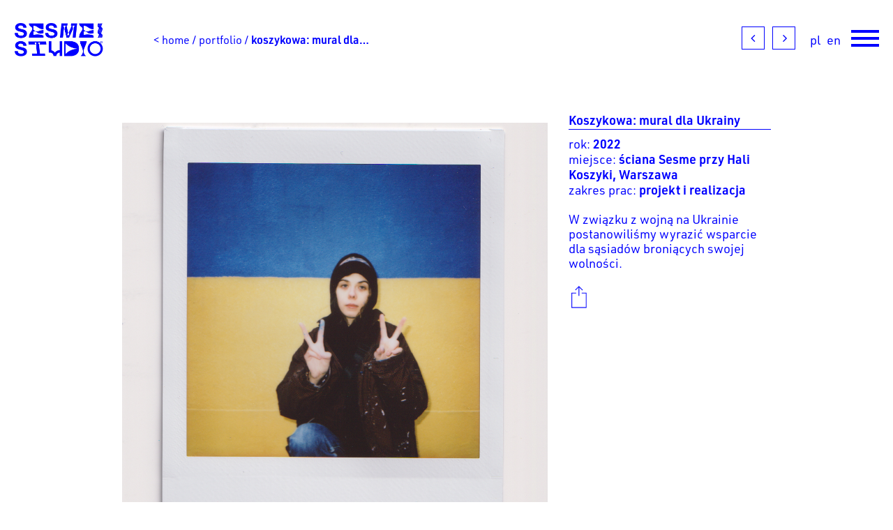

--- FILE ---
content_type: text/html; charset=UTF-8
request_url: https://sesmestudio.com/portfolio/koszykowa-mural-dla-ukrainy/
body_size: 18907
content:
<!doctype html>
<html lang="pl-PL" >
<head>
	<meta charset="UTF-8" />
    <meta name="theme-color" content="#0000ff" />
	<meta name="viewport" content="width=device-width, initial-scale=1" />
	<meta name='robots' content='index, follow, max-image-preview:large, max-snippet:-1, max-video-preview:-1' />
<link rel="alternate" href="https://sesmestudio.com/portfolio/koszykowa-mural-dla-ukrainy/" hreflang="pl" />
<link rel="alternate" href="https://sesmestudio.com/en/portfolio/koszykowa-mural-for-ukraine/" hreflang="en" />

	<!-- This site is optimized with the Yoast SEO plugin v21.4 - https://yoast.com/wordpress/plugins/seo/ -->
	<title>Koszykowa: mural dla Ukrainy - SESME</title>
	<meta name="description" content="Jak wygląda wykonany przez nas mural dla Ukrainy? Odwiedź naszą stronę i zobacz koniecznie nasze portfolio." />
	<link rel="canonical" href="https://sesmestudio.com/portfolio/koszykowa-mural-dla-ukrainy/" />
	<meta property="og:locale" content="pl_PL" />
	<meta property="og:locale:alternate" content="en_GB" />
	<meta property="og:type" content="article" />
	<meta property="og:title" content="Koszykowa: mural dla Ukrainy - SESME" />
	<meta property="og:description" content="Jak wygląda wykonany przez nas mural dla Ukrainy? Odwiedź naszą stronę i zobacz koniecznie nasze portfolio." />
	<meta property="og:url" content="https://sesmestudio.com/portfolio/koszykowa-mural-dla-ukrainy/" />
	<meta property="og:site_name" content="SESME" />
	<meta property="article:publisher" content="https://www.facebook.com/sesmestudio/" />
	<meta property="article:modified_time" content="2023-02-27T08:47:00+00:00" />
	<meta property="og:image" content="https://sesmestudio.com/wp-content/uploads/2022/03/Skan_20220304a.jpg" />
	<meta property="og:image:width" content="1063" />
	<meta property="og:image:height" content="1063" />
	<meta property="og:image:type" content="image/jpeg" />
	<meta name="twitter:card" content="summary_large_image" />
	<meta name="twitter:label1" content="Szacowany czas czytania" />
	<meta name="twitter:data1" content="1 minuta" />
	<script type="application/ld+json" class="yoast-schema-graph">{"@context":"https://schema.org","@graph":[{"@type":"WebPage","@id":"https://sesmestudio.com/portfolio/koszykowa-mural-dla-ukrainy/","url":"https://sesmestudio.com/portfolio/koszykowa-mural-dla-ukrainy/","name":"Koszykowa: mural dla Ukrainy - SESME","isPartOf":{"@id":"https://sesmestudio.com/#website"},"primaryImageOfPage":{"@id":"https://sesmestudio.com/portfolio/koszykowa-mural-dla-ukrainy/#primaryimage"},"image":{"@id":"https://sesmestudio.com/portfolio/koszykowa-mural-dla-ukrainy/#primaryimage"},"thumbnailUrl":"https://sesmestudio.com/wp-content/uploads/2022/03/Skan_20220304a.jpg","datePublished":"2022-03-08T15:00:57+00:00","dateModified":"2023-02-27T08:47:00+00:00","description":"Jak wygląda wykonany przez nas mural dla Ukrainy? Odwiedź naszą stronę i zobacz koniecznie nasze portfolio.","breadcrumb":{"@id":"https://sesmestudio.com/portfolio/koszykowa-mural-dla-ukrainy/#breadcrumb"},"inLanguage":"pl-PL","potentialAction":[{"@type":"ReadAction","target":["https://sesmestudio.com/portfolio/koszykowa-mural-dla-ukrainy/"]}]},{"@type":"ImageObject","inLanguage":"pl-PL","@id":"https://sesmestudio.com/portfolio/koszykowa-mural-dla-ukrainy/#primaryimage","url":"https://sesmestudio.com/wp-content/uploads/2022/03/Skan_20220304a.jpg","contentUrl":"https://sesmestudio.com/wp-content/uploads/2022/03/Skan_20220304a.jpg","width":1063,"height":1063},{"@type":"BreadcrumbList","@id":"https://sesmestudio.com/portfolio/koszykowa-mural-dla-ukrainy/#breadcrumb","itemListElement":[{"@type":"ListItem","position":1,"name":"Strona główna","item":"https://sesmestudio.com/"},{"@type":"ListItem","position":2,"name":"Koszykowa: mural dla Ukrainy"}]},{"@type":"WebSite","@id":"https://sesmestudio.com/#website","url":"https://sesmestudio.com/","name":"SESME","description":"studio muralowe z Warszawy","publisher":{"@id":"https://sesmestudio.com/#organization"},"potentialAction":[{"@type":"SearchAction","target":{"@type":"EntryPoint","urlTemplate":"https://sesmestudio.com/?s={search_term_string}"},"query-input":"required name=search_term_string"}],"inLanguage":"pl-PL"},{"@type":"Organization","@id":"https://sesmestudio.com/#organization","name":"Sesme","url":"https://sesmestudio.com/","logo":{"@type":"ImageObject","inLanguage":"pl-PL","@id":"https://sesmestudio.com/#/schema/logo/image/","url":"https://sesmestudio.com/wp-content/uploads/2021/09/logo.png","contentUrl":"https://sesmestudio.com/wp-content/uploads/2021/09/logo.png","width":1000,"height":412,"caption":"Sesme"},"image":{"@id":"https://sesmestudio.com/#/schema/logo/image/"},"sameAs":["https://www.facebook.com/sesmestudio/","https://www.instagram.com/sesmestudio/","https://pl.linkedin.com/company/sesme-studio"]}]}</script>
	<!-- / Yoast SEO plugin. -->


<link rel='dns-prefetch' href='//static.addtoany.com' />
<link rel='dns-prefetch' href='//www.googletagmanager.com' />
<link rel='dns-prefetch' href='//use.typekit.net' />
<link rel="alternate" type="application/rss+xml" title="SESME &raquo; Kanał z wpisami" href="https://sesmestudio.com/feed/" />
<link rel="alternate" title="oEmbed (JSON)" type="application/json+oembed" href="https://sesmestudio.com/wp-json/oembed/1.0/embed?url=https%3A%2F%2Fsesmestudio.com%2Fportfolio%2Fkoszykowa-mural-dla-ukrainy%2F" />
<link rel="alternate" title="oEmbed (XML)" type="text/xml+oembed" href="https://sesmestudio.com/wp-json/oembed/1.0/embed?url=https%3A%2F%2Fsesmestudio.com%2Fportfolio%2Fkoszykowa-mural-dla-ukrainy%2F&#038;format=xml" />
<style id='wp-img-auto-sizes-contain-inline-css'>
img:is([sizes=auto i],[sizes^="auto," i]){contain-intrinsic-size:3000px 1500px}
/*# sourceURL=wp-img-auto-sizes-contain-inline-css */
</style>
<style id='wp-emoji-styles-inline-css'>

	img.wp-smiley, img.emoji {
		display: inline !important;
		border: none !important;
		box-shadow: none !important;
		height: 1em !important;
		width: 1em !important;
		margin: 0 0.07em !important;
		vertical-align: -0.1em !important;
		background: none !important;
		padding: 0 !important;
	}
/*# sourceURL=wp-emoji-styles-inline-css */
</style>
<style id='wp-block-library-inline-css'>
:root{--wp-block-synced-color:#7a00df;--wp-block-synced-color--rgb:122,0,223;--wp-bound-block-color:var(--wp-block-synced-color);--wp-editor-canvas-background:#ddd;--wp-admin-theme-color:#007cba;--wp-admin-theme-color--rgb:0,124,186;--wp-admin-theme-color-darker-10:#006ba1;--wp-admin-theme-color-darker-10--rgb:0,107,160.5;--wp-admin-theme-color-darker-20:#005a87;--wp-admin-theme-color-darker-20--rgb:0,90,135;--wp-admin-border-width-focus:2px}@media (min-resolution:192dpi){:root{--wp-admin-border-width-focus:1.5px}}.wp-element-button{cursor:pointer}:root .has-very-light-gray-background-color{background-color:#eee}:root .has-very-dark-gray-background-color{background-color:#313131}:root .has-very-light-gray-color{color:#eee}:root .has-very-dark-gray-color{color:#313131}:root .has-vivid-green-cyan-to-vivid-cyan-blue-gradient-background{background:linear-gradient(135deg,#00d084,#0693e3)}:root .has-purple-crush-gradient-background{background:linear-gradient(135deg,#34e2e4,#4721fb 50%,#ab1dfe)}:root .has-hazy-dawn-gradient-background{background:linear-gradient(135deg,#faaca8,#dad0ec)}:root .has-subdued-olive-gradient-background{background:linear-gradient(135deg,#fafae1,#67a671)}:root .has-atomic-cream-gradient-background{background:linear-gradient(135deg,#fdd79a,#004a59)}:root .has-nightshade-gradient-background{background:linear-gradient(135deg,#330968,#31cdcf)}:root .has-midnight-gradient-background{background:linear-gradient(135deg,#020381,#2874fc)}:root{--wp--preset--font-size--normal:16px;--wp--preset--font-size--huge:42px}.has-regular-font-size{font-size:1em}.has-larger-font-size{font-size:2.625em}.has-normal-font-size{font-size:var(--wp--preset--font-size--normal)}.has-huge-font-size{font-size:var(--wp--preset--font-size--huge)}.has-text-align-center{text-align:center}.has-text-align-left{text-align:left}.has-text-align-right{text-align:right}.has-fit-text{white-space:nowrap!important}#end-resizable-editor-section{display:none}.aligncenter{clear:both}.items-justified-left{justify-content:flex-start}.items-justified-center{justify-content:center}.items-justified-right{justify-content:flex-end}.items-justified-space-between{justify-content:space-between}.screen-reader-text{border:0;clip-path:inset(50%);height:1px;margin:-1px;overflow:hidden;padding:0;position:absolute;width:1px;word-wrap:normal!important}.screen-reader-text:focus{background-color:#ddd;clip-path:none;color:#444;display:block;font-size:1em;height:auto;left:5px;line-height:normal;padding:15px 23px 14px;text-decoration:none;top:5px;width:auto;z-index:100000}html :where(.has-border-color){border-style:solid}html :where([style*=border-top-color]){border-top-style:solid}html :where([style*=border-right-color]){border-right-style:solid}html :where([style*=border-bottom-color]){border-bottom-style:solid}html :where([style*=border-left-color]){border-left-style:solid}html :where([style*=border-width]){border-style:solid}html :where([style*=border-top-width]){border-top-style:solid}html :where([style*=border-right-width]){border-right-style:solid}html :where([style*=border-bottom-width]){border-bottom-style:solid}html :where([style*=border-left-width]){border-left-style:solid}html :where(img[class*=wp-image-]){height:auto;max-width:100%}:where(figure){margin:0 0 1em}html :where(.is-position-sticky){--wp-admin--admin-bar--position-offset:var(--wp-admin--admin-bar--height,0px)}@media screen and (max-width:600px){html :where(.is-position-sticky){--wp-admin--admin-bar--position-offset:0px}}

/*# sourceURL=wp-block-library-inline-css */
</style><style id='global-styles-inline-css'>
:root{--wp--preset--aspect-ratio--square: 1;--wp--preset--aspect-ratio--4-3: 4/3;--wp--preset--aspect-ratio--3-4: 3/4;--wp--preset--aspect-ratio--3-2: 3/2;--wp--preset--aspect-ratio--2-3: 2/3;--wp--preset--aspect-ratio--16-9: 16/9;--wp--preset--aspect-ratio--9-16: 9/16;--wp--preset--color--black: #000000;--wp--preset--color--cyan-bluish-gray: #abb8c3;--wp--preset--color--white: #FFFFFF;--wp--preset--color--pale-pink: #f78da7;--wp--preset--color--vivid-red: #cf2e2e;--wp--preset--color--luminous-vivid-orange: #ff6900;--wp--preset--color--luminous-vivid-amber: #fcb900;--wp--preset--color--light-green-cyan: #7bdcb5;--wp--preset--color--vivid-green-cyan: #00d084;--wp--preset--color--pale-cyan-blue: #8ed1fc;--wp--preset--color--vivid-cyan-blue: #0693e3;--wp--preset--color--vivid-purple: #9b51e0;--wp--preset--color--dark-gray: #28303D;--wp--preset--color--gray: #39414D;--wp--preset--color--green: #D1E4DD;--wp--preset--color--blue: #D1DFE4;--wp--preset--color--purple: #D1D1E4;--wp--preset--color--red: #E4D1D1;--wp--preset--color--orange: #E4DAD1;--wp--preset--color--yellow: #EEEADD;--wp--preset--color--subtle: #f4f4f4;--wp--preset--gradient--vivid-cyan-blue-to-vivid-purple: linear-gradient(135deg,rgb(6,147,227) 0%,rgb(155,81,224) 100%);--wp--preset--gradient--light-green-cyan-to-vivid-green-cyan: linear-gradient(135deg,rgb(122,220,180) 0%,rgb(0,208,130) 100%);--wp--preset--gradient--luminous-vivid-amber-to-luminous-vivid-orange: linear-gradient(135deg,rgb(252,185,0) 0%,rgb(255,105,0) 100%);--wp--preset--gradient--luminous-vivid-orange-to-vivid-red: linear-gradient(135deg,rgb(255,105,0) 0%,rgb(207,46,46) 100%);--wp--preset--gradient--very-light-gray-to-cyan-bluish-gray: linear-gradient(135deg,rgb(238,238,238) 0%,rgb(169,184,195) 100%);--wp--preset--gradient--cool-to-warm-spectrum: linear-gradient(135deg,rgb(74,234,220) 0%,rgb(151,120,209) 20%,rgb(207,42,186) 40%,rgb(238,44,130) 60%,rgb(251,105,98) 80%,rgb(254,248,76) 100%);--wp--preset--gradient--blush-light-purple: linear-gradient(135deg,rgb(255,206,236) 0%,rgb(152,150,240) 100%);--wp--preset--gradient--blush-bordeaux: linear-gradient(135deg,rgb(254,205,165) 0%,rgb(254,45,45) 50%,rgb(107,0,62) 100%);--wp--preset--gradient--luminous-dusk: linear-gradient(135deg,rgb(255,203,112) 0%,rgb(199,81,192) 50%,rgb(65,88,208) 100%);--wp--preset--gradient--pale-ocean: linear-gradient(135deg,rgb(255,245,203) 0%,rgb(182,227,212) 50%,rgb(51,167,181) 100%);--wp--preset--gradient--electric-grass: linear-gradient(135deg,rgb(202,248,128) 0%,rgb(113,206,126) 100%);--wp--preset--gradient--midnight: linear-gradient(135deg,rgb(2,3,129) 0%,rgb(40,116,252) 100%);--wp--preset--gradient--purple-to-yellow: linear-gradient(160deg, #D1D1E4 0%, #EEEADD 100%);--wp--preset--gradient--yellow-to-purple: linear-gradient(160deg, #EEEADD 0%, #D1D1E4 100%);--wp--preset--gradient--green-to-yellow: linear-gradient(160deg, #D1E4DD 0%, #EEEADD 100%);--wp--preset--gradient--yellow-to-green: linear-gradient(160deg, #EEEADD 0%, #D1E4DD 100%);--wp--preset--gradient--red-to-yellow: linear-gradient(160deg, #E4D1D1 0%, #EEEADD 100%);--wp--preset--gradient--yellow-to-red: linear-gradient(160deg, #EEEADD 0%, #E4D1D1 100%);--wp--preset--gradient--purple-to-red: linear-gradient(160deg, #D1D1E4 0%, #E4D1D1 100%);--wp--preset--gradient--red-to-purple: linear-gradient(160deg, #E4D1D1 0%, #D1D1E4 100%);--wp--preset--font-size--small: 18px;--wp--preset--font-size--medium: 22.5px;--wp--preset--font-size--large: 24px;--wp--preset--font-size--x-large: 42px;--wp--preset--font-size--extra-small: 16px;--wp--preset--font-size--normal: 20px;--wp--preset--font-size--h-3: 32px;--wp--preset--font-size--extra-large: 40px;--wp--preset--font-size--h-2: 48px;--wp--preset--font-size--huge: 96px;--wp--preset--font-size--gigantic: 144px;--wp--preset--spacing--20: 0.44rem;--wp--preset--spacing--30: 0.67rem;--wp--preset--spacing--40: 1rem;--wp--preset--spacing--50: 1.5rem;--wp--preset--spacing--60: 2.25rem;--wp--preset--spacing--70: 3.38rem;--wp--preset--spacing--80: 5.06rem;--wp--preset--shadow--natural: 6px 6px 9px rgba(0, 0, 0, 0.2);--wp--preset--shadow--deep: 12px 12px 50px rgba(0, 0, 0, 0.4);--wp--preset--shadow--sharp: 6px 6px 0px rgba(0, 0, 0, 0.2);--wp--preset--shadow--outlined: 6px 6px 0px -3px rgb(255, 255, 255), 6px 6px rgb(0, 0, 0);--wp--preset--shadow--crisp: 6px 6px 0px rgb(0, 0, 0);}:root :where(.is-layout-flow) > :first-child{margin-block-start: 0;}:root :where(.is-layout-flow) > :last-child{margin-block-end: 0;}:root :where(.is-layout-flow) > *{margin-block-start: 24px;margin-block-end: 0;}:root :where(.is-layout-constrained) > :first-child{margin-block-start: 0;}:root :where(.is-layout-constrained) > :last-child{margin-block-end: 0;}:root :where(.is-layout-constrained) > *{margin-block-start: 24px;margin-block-end: 0;}:root :where(.is-layout-flex){gap: 24px;}:root :where(.is-layout-grid){gap: 24px;}body .is-layout-flex{display: flex;}.is-layout-flex{flex-wrap: wrap;align-items: center;}.is-layout-flex > :is(*, div){margin: 0;}body .is-layout-grid{display: grid;}.is-layout-grid > :is(*, div){margin: 0;}.has-black-color{color: var(--wp--preset--color--black) !important;}.has-cyan-bluish-gray-color{color: var(--wp--preset--color--cyan-bluish-gray) !important;}.has-white-color{color: var(--wp--preset--color--white) !important;}.has-pale-pink-color{color: var(--wp--preset--color--pale-pink) !important;}.has-vivid-red-color{color: var(--wp--preset--color--vivid-red) !important;}.has-luminous-vivid-orange-color{color: var(--wp--preset--color--luminous-vivid-orange) !important;}.has-luminous-vivid-amber-color{color: var(--wp--preset--color--luminous-vivid-amber) !important;}.has-light-green-cyan-color{color: var(--wp--preset--color--light-green-cyan) !important;}.has-vivid-green-cyan-color{color: var(--wp--preset--color--vivid-green-cyan) !important;}.has-pale-cyan-blue-color{color: var(--wp--preset--color--pale-cyan-blue) !important;}.has-vivid-cyan-blue-color{color: var(--wp--preset--color--vivid-cyan-blue) !important;}.has-vivid-purple-color{color: var(--wp--preset--color--vivid-purple) !important;}.has-dark-gray-color{color: var(--wp--preset--color--dark-gray) !important;}.has-gray-color{color: var(--wp--preset--color--gray) !important;}.has-green-color{color: var(--wp--preset--color--green) !important;}.has-blue-color{color: var(--wp--preset--color--blue) !important;}.has-purple-color{color: var(--wp--preset--color--purple) !important;}.has-red-color{color: var(--wp--preset--color--red) !important;}.has-orange-color{color: var(--wp--preset--color--orange) !important;}.has-yellow-color{color: var(--wp--preset--color--yellow) !important;}.has-subtle-color{color: var(--wp--preset--color--subtle) !important;}.has-black-background-color{background-color: var(--wp--preset--color--black) !important;}.has-cyan-bluish-gray-background-color{background-color: var(--wp--preset--color--cyan-bluish-gray) !important;}.has-white-background-color{background-color: var(--wp--preset--color--white) !important;}.has-pale-pink-background-color{background-color: var(--wp--preset--color--pale-pink) !important;}.has-vivid-red-background-color{background-color: var(--wp--preset--color--vivid-red) !important;}.has-luminous-vivid-orange-background-color{background-color: var(--wp--preset--color--luminous-vivid-orange) !important;}.has-luminous-vivid-amber-background-color{background-color: var(--wp--preset--color--luminous-vivid-amber) !important;}.has-light-green-cyan-background-color{background-color: var(--wp--preset--color--light-green-cyan) !important;}.has-vivid-green-cyan-background-color{background-color: var(--wp--preset--color--vivid-green-cyan) !important;}.has-pale-cyan-blue-background-color{background-color: var(--wp--preset--color--pale-cyan-blue) !important;}.has-vivid-cyan-blue-background-color{background-color: var(--wp--preset--color--vivid-cyan-blue) !important;}.has-vivid-purple-background-color{background-color: var(--wp--preset--color--vivid-purple) !important;}.has-dark-gray-background-color{background-color: var(--wp--preset--color--dark-gray) !important;}.has-gray-background-color{background-color: var(--wp--preset--color--gray) !important;}.has-green-background-color{background-color: var(--wp--preset--color--green) !important;}.has-blue-background-color{background-color: var(--wp--preset--color--blue) !important;}.has-purple-background-color{background-color: var(--wp--preset--color--purple) !important;}.has-red-background-color{background-color: var(--wp--preset--color--red) !important;}.has-orange-background-color{background-color: var(--wp--preset--color--orange) !important;}.has-yellow-background-color{background-color: var(--wp--preset--color--yellow) !important;}.has-subtle-background-color{background-color: var(--wp--preset--color--subtle) !important;}.has-black-border-color{border-color: var(--wp--preset--color--black) !important;}.has-cyan-bluish-gray-border-color{border-color: var(--wp--preset--color--cyan-bluish-gray) !important;}.has-white-border-color{border-color: var(--wp--preset--color--white) !important;}.has-pale-pink-border-color{border-color: var(--wp--preset--color--pale-pink) !important;}.has-vivid-red-border-color{border-color: var(--wp--preset--color--vivid-red) !important;}.has-luminous-vivid-orange-border-color{border-color: var(--wp--preset--color--luminous-vivid-orange) !important;}.has-luminous-vivid-amber-border-color{border-color: var(--wp--preset--color--luminous-vivid-amber) !important;}.has-light-green-cyan-border-color{border-color: var(--wp--preset--color--light-green-cyan) !important;}.has-vivid-green-cyan-border-color{border-color: var(--wp--preset--color--vivid-green-cyan) !important;}.has-pale-cyan-blue-border-color{border-color: var(--wp--preset--color--pale-cyan-blue) !important;}.has-vivid-cyan-blue-border-color{border-color: var(--wp--preset--color--vivid-cyan-blue) !important;}.has-vivid-purple-border-color{border-color: var(--wp--preset--color--vivid-purple) !important;}.has-dark-gray-border-color{border-color: var(--wp--preset--color--dark-gray) !important;}.has-gray-border-color{border-color: var(--wp--preset--color--gray) !important;}.has-green-border-color{border-color: var(--wp--preset--color--green) !important;}.has-blue-border-color{border-color: var(--wp--preset--color--blue) !important;}.has-purple-border-color{border-color: var(--wp--preset--color--purple) !important;}.has-red-border-color{border-color: var(--wp--preset--color--red) !important;}.has-orange-border-color{border-color: var(--wp--preset--color--orange) !important;}.has-yellow-border-color{border-color: var(--wp--preset--color--yellow) !important;}.has-subtle-border-color{border-color: var(--wp--preset--color--subtle) !important;}.has-vivid-cyan-blue-to-vivid-purple-gradient-background{background: var(--wp--preset--gradient--vivid-cyan-blue-to-vivid-purple) !important;}.has-light-green-cyan-to-vivid-green-cyan-gradient-background{background: var(--wp--preset--gradient--light-green-cyan-to-vivid-green-cyan) !important;}.has-luminous-vivid-amber-to-luminous-vivid-orange-gradient-background{background: var(--wp--preset--gradient--luminous-vivid-amber-to-luminous-vivid-orange) !important;}.has-luminous-vivid-orange-to-vivid-red-gradient-background{background: var(--wp--preset--gradient--luminous-vivid-orange-to-vivid-red) !important;}.has-very-light-gray-to-cyan-bluish-gray-gradient-background{background: var(--wp--preset--gradient--very-light-gray-to-cyan-bluish-gray) !important;}.has-cool-to-warm-spectrum-gradient-background{background: var(--wp--preset--gradient--cool-to-warm-spectrum) !important;}.has-blush-light-purple-gradient-background{background: var(--wp--preset--gradient--blush-light-purple) !important;}.has-blush-bordeaux-gradient-background{background: var(--wp--preset--gradient--blush-bordeaux) !important;}.has-luminous-dusk-gradient-background{background: var(--wp--preset--gradient--luminous-dusk) !important;}.has-pale-ocean-gradient-background{background: var(--wp--preset--gradient--pale-ocean) !important;}.has-electric-grass-gradient-background{background: var(--wp--preset--gradient--electric-grass) !important;}.has-midnight-gradient-background{background: var(--wp--preset--gradient--midnight) !important;}.has-purple-to-yellow-gradient-background{background: var(--wp--preset--gradient--purple-to-yellow) !important;}.has-yellow-to-purple-gradient-background{background: var(--wp--preset--gradient--yellow-to-purple) !important;}.has-green-to-yellow-gradient-background{background: var(--wp--preset--gradient--green-to-yellow) !important;}.has-yellow-to-green-gradient-background{background: var(--wp--preset--gradient--yellow-to-green) !important;}.has-red-to-yellow-gradient-background{background: var(--wp--preset--gradient--red-to-yellow) !important;}.has-yellow-to-red-gradient-background{background: var(--wp--preset--gradient--yellow-to-red) !important;}.has-purple-to-red-gradient-background{background: var(--wp--preset--gradient--purple-to-red) !important;}.has-red-to-purple-gradient-background{background: var(--wp--preset--gradient--red-to-purple) !important;}.has-small-font-size{font-size: var(--wp--preset--font-size--small) !important;}.has-medium-font-size{font-size: var(--wp--preset--font-size--medium) !important;}.has-large-font-size{font-size: var(--wp--preset--font-size--large) !important;}.has-x-large-font-size{font-size: var(--wp--preset--font-size--x-large) !important;}.has-extra-small-font-size{font-size: var(--wp--preset--font-size--extra-small) !important;}.has-normal-font-size{font-size: var(--wp--preset--font-size--normal) !important;}.has-h-3-font-size{font-size: var(--wp--preset--font-size--h-3) !important;}.has-extra-large-font-size{font-size: var(--wp--preset--font-size--extra-large) !important;}.has-h-2-font-size{font-size: var(--wp--preset--font-size--h-2) !important;}.has-huge-font-size{font-size: var(--wp--preset--font-size--huge) !important;}.has-gigantic-font-size{font-size: var(--wp--preset--font-size--gigantic) !important;}
/*# sourceURL=global-styles-inline-css */
</style>

<style id='classic-theme-styles-inline-css'>
/*! This file is auto-generated */
.wp-block-button__link{color:#fff;background-color:#32373c;border-radius:9999px;box-shadow:none;text-decoration:none;padding:calc(.667em + 2px) calc(1.333em + 2px);font-size:1.125em}.wp-block-file__button{background:#32373c;color:#fff;text-decoration:none}
/*# sourceURL=/wp-includes/css/classic-themes.min.css */
</style>
<link rel='stylesheet' id='twentig-blocks-css' href='https://sesmestudio.com/wp-content/plugins/twentig/dist/blocks/common.css?ver=59c5276f62c9fc5a8e40' media='all' />
<link rel='stylesheet' id='contact-form-7-css' href='https://sesmestudio.com/wp-content/plugins/contact-form-7/includes/css/styles.css?ver=5.8.1' media='all' />
<link rel='stylesheet' id='font-awesome-css' href='https://sesmestudio.com/wp-content/plugins/post-carousel/public/assets/css/font-awesome.min.css?ver=2.4.24' media='all' />
<link rel='stylesheet' id='pcp_swiper-css' href='https://sesmestudio.com/wp-content/plugins/post-carousel/public/assets/css/swiper-bundle.min.css?ver=2.4.24' media='all' />
<link rel='stylesheet' id='pcp-style-css' href='https://sesmestudio.com/wp-content/plugins/post-carousel/public/assets/css/style.min.css?ver=2.4.24' media='all' />
<style id='pcp-style-inline-css'>
#pcp_wrapper-398 .sp-pcp-row{ margin-right: -15px;margin-left: -15px;}#pcp_wrapper-398 .sp-pcp-row [class*='sp-pcp-col-']{padding-right: 15px;padding-left: 15px;padding-bottom: 30px;}.pcp-wrapper-398 .sp-pcp-title a {color: #0000ff;display: inherit;} .pcp-wrapper-398 .sp-pcp-title a:hover {color: #0000ff;}#pcp_wrapper-398 .dots .swiper-pagination-bullet{ background: #cccccc; } #pcp_wrapper-398 .dots .swiper-pagination-bullet-active { background: #0000ff; }#pcp_wrapper-398 .pcp-button-prev,#pcp_wrapper-398 .pcp-button-next{ background-image: none; background-size: auto; background-color: #fff; height: 33px; width: 33px; margin-top: 8px; border: 1px solid #0000ff; text-align: center; line-height: 30px; -webkit-transition: 0.3s; }#pcp_wrapper-398 .pcp-button-prev:hover, #pcp_wrapper-398 .pcp-button-next:hover{ background-color: #0000ff; border-color: #0000ff; } #pcp_wrapper-398 .pcp-button-prev .fa, #pcp_wrapper-398 .pcp-button-next .fa { color: #0000ff; } #pcp_wrapper-398 .pcp-button-prev:hover .fa, #pcp_wrapper-398 .pcp-button-next:hover .fa { color: #fff; } #pcp_wrapper-398.pcp-carousel-wrapper .sp-pcp-post{ margin-top: 0; }#pcp_wrapper-398 .sp-pcp-post {padding: 0 0 0 0;}#pcp_wrapper-398 .sp-pcp-post {border: 0px solid #e2e2e2;}#pcp_wrapper-398 .sp-pcp-post {border-radius: 0px;}#pcp_wrapper-398 .sp-pcp-post{background-color: transparent;}.pcp-wrapper-398 .sp-pcp-post-meta li,.pcp-wrapper-398 .sp-pcp-post-meta ul,.pcp-wrapper-398 .sp-pcp-post-meta li a{color: #0000ff;}.pcp-wrapper-398 .sp-pcp-post-meta li a:hover{color: #0000ff;}#pcp_wrapper-398 .pcp-post-pagination .page-numbers.current, #pcp_wrapper-398 .pcp-post-pagination a.active , #pcp_wrapper-398 .pcp-post-pagination a:hover{ color: #ffffff; background: #e1624b; border-color: #e1624b; }#pcp_wrapper-398 .pcp-post-pagination .page-numbers, .pcp-post-pagination a{ background: #ffffff; color:#5e5e5e; border-color: #bbbbbb; }
/*# sourceURL=pcp-style-inline-css */
</style>
<link rel='stylesheet' id='dashicons-css' href='https://sesmestudio.com/wp-includes/css/dashicons.min.css?ver=6.9' media='all' />
<link rel='stylesheet' id='to-top-css' href='https://sesmestudio.com/wp-content/plugins/to-top/public/css/to-top-public.css?ver=2.5.2' media='all' />
<link rel='stylesheet' id='din-font-css' href='https://use.typekit.net/ehi2qmq.css?ver=1.2.8' media='all' />
<link rel='stylesheet' id='twenty-twenty-one-style-css' href='https://sesmestudio.com/wp-content/themes/twentytwentyone/style.css?ver=1.4.10' media='all' />
<style id='twenty-twenty-one-style-inline-css'>
:root{--global--color-background: #ffffff;--global--color-primary: #000;--global--color-secondary: #000;--button--color-background: #000;--button--color-text-hover: #000;}
/*# sourceURL=twenty-twenty-one-style-inline-css */
</style>
<link rel='stylesheet' id='twenty-twenty-one-print-style-css' href='https://sesmestudio.com/wp-content/themes/twentytwentyone/assets/css/print.css?ver=1.4' media='print' />
<link rel='stylesheet' id='js_composer_front-css' href='https://sesmestudio.com/wp-content/plugins/js_composer/assets/css/js_composer.min.css?ver=6.6.0' media='all' />
<link rel='stylesheet' id='twentig-twentyone-css' href='https://sesmestudio.com/wp-content/plugins/twentig/dist/css/twentytwentyone/style.css?ver=1.6.2' media='all' />
<style id='twentig-twentyone-inline-css'>
@media only screen and (max-width:481px){.primary-menu-container{display:block}ul.header-actions{margin-inline-start:0;padding-bottom:120px;justify-content:flex-start}.header-actions .menu-search{margin:0 0 35px;width:100%}.header-actions .menu-search:last-child{margin-bottom:0}.header-actions .search-field{width:100%;border-color:currentcolor;font-size:var(--primary-nav--font-size-mobile)}.header-actions li.social-item{margin-inline-start:calc(0px - var(--primary-nav--padding))}.header-actions .social-item + .social-item{margin-inline-start:0}.header-actions .social-item a{padding:var(--primary-nav--padding)}.header-actions .menu-button{width:100%;margin:0}.header-actions .menu-button a{display:inline-block}.header-actions .social-item + .menu-button{margin-top:35px}.header-actions .menu-search + .menu-button{margin-top:15px}}.widget-area{font-size:min(var(--footer--font-size),18px);color:var(--widgets--color-text,var(--footer--color-text))}.tw-footer-widgets-bg .widget-area{background-color:var(--widgets--color-background,var(--footer--color-background));max-width:none;padding:calc(var(--global--spacing-vertical)*1.333) calc((100% - var(--responsive--alignwide-width))/2)}.tw-footer-widgets-full .widget-area{padding-inline:var(--responsive--alignfull-padding);max-width:none}.tw-footer-monocolor .widget-area{padding-bottom:calc(var(--global--spacing-vertical)*0.666)}.widget-area .widget a{color:var(--widgets--color-link,var(--footer--color-link))}@media (max-width:481px){.widget-area>*{margin-block:var(--global--spacing-vertical)}}@media only screen and (max-width:1023px){.widget-area{column-gap:40px}}:root{--global--font-size-base:1.25rem;--primary-nav--font-weight:400;--global--color-primary:#0000ff;--global--color-secondary:#0000ff}.site-logo .custom-logo{max-width:60px;max-height:none!important}:root{--logo--height:24.72px;--logo--height-mobile:24.72px}:root .has-subtle-background-color,:root .has-subtle-background-background-color{background-color:#f4f4f4}:root .has-subtle-color{color:#f4f4f4}:not(.has-text-color).has-green-background-color[class],:not(.has-text-color).has-blue-background-color[class],:not(.has-text-color).has-purple-background-color[class],:not(.has-text-color).has-red-background-color[class],:not(.has-text-color).has-orange-background-color[class],:not(.has-text-color).has-yellow-background-color[class]{color:var(--global--color-primary)}@media(max-width:651px){.site-logo .custom-logo{max-width:60px;max-height:none!important}}.wpcf7-form p{margin-bottom:30px}span.wpcf7-form-control-wrap{display:block;margin-top:10px}div.wpcf7 .ajax-loader,div.wpcf7 wpcf7-spinner{margin-left:20px;vertical-align:text-top}.wpcf7-not-valid-tip{font-size:var(--global--font-size-xs);margin-top:5px;color:var(--error--color)}.wpcf7-text{width:100%}.wpcf7 form .wpcf7-response-output{margin:40px 0 0;border:0;padding:0;color:var(--error--color)}.wpcf7 form.sent .wpcf7-response-output{color:currentcolor}.wpcf7-list-item.first{margin-left:0}.wpcf7-list-item label{display:flex}input + .wpcf7-list-item-label,.wpcf7-list-item-label + input{margin-left:10px}
/*# sourceURL=twentig-twentyone-inline-css */
</style>
<link rel='stylesheet' id='addtoany-css' href='https://sesmestudio.com/wp-content/plugins/add-to-any/addtoany.min.css?ver=1.16' media='all' />
<script id="addtoany-core-js-before">
window.a2a_config=window.a2a_config||{};a2a_config.callbacks=[];a2a_config.overlays=[];a2a_config.templates={};a2a_localize = {
	Share: "Share",
	Save: "Save",
	Subscribe: "Subscribe",
	Email: "Email",
	Bookmark: "Bookmark",
	ShowAll: "Show all",
	ShowLess: "Show less",
	FindServices: "Find service(s)",
	FindAnyServiceToAddTo: "Instantly find any service to add to",
	PoweredBy: "Powered by",
	ShareViaEmail: "Share via email",
	SubscribeViaEmail: "Subscribe via email",
	BookmarkInYourBrowser: "Bookmark in your browser",
	BookmarkInstructions: "Press Ctrl+D or \u2318+D to bookmark this page",
	AddToYourFavorites: "Add to your favorites",
	SendFromWebOrProgram: "Send from any email address or email program",
	EmailProgram: "Email program",
	More: "More&#8230;",
	ThanksForSharing: "Thanks for sharing!",
	ThanksForFollowing: "Thanks for following!"
};

a2a_config.icon_color="unset,#ffffff";

//# sourceURL=addtoany-core-js-before
</script>
<script async src="https://static.addtoany.com/menu/page.js" id="addtoany-core-js"></script>
<script src="https://sesmestudio.com/wp-includes/js/jquery/jquery.min.js?ver=3.7.1" id="jquery-core-js"></script>
<script src="https://sesmestudio.com/wp-includes/js/jquery/jquery-migrate.min.js?ver=3.4.1" id="jquery-migrate-js"></script>
<script async src="https://sesmestudio.com/wp-content/plugins/add-to-any/addtoany.min.js?ver=1.1" id="addtoany-jquery-js"></script>
<script id="to-top-js-extra">
var to_top_options = {"scroll_offset":"100","icon_opacity":"100","style":"icon","icon_type":"dashicons-arrow-up-alt2","icon_color":"#ffffff","icon_bg_color":"#000000","icon_size":"32","border_radius":"5","image":"https://sesmestudio.com/wp-content/plugins/to-top/admin/images/default.png","image_width":"65","image_alt":"","location":"bottom-right","margin_x":"20","margin_y":"20","show_on_admin":"0","enable_autohide":"0","autohide_time":"2","enable_hide_small_device":"0","small_device_max_width":"640","reset":"0"};
//# sourceURL=to-top-js-extra
</script>
<script async src="https://sesmestudio.com/wp-content/plugins/to-top/public/js/to-top-public.js?ver=2.5.2" id="to-top-js"></script>
<script src="https://sesmestudio.com/wp-content/themes/twentytwentyone/assets/js/smoothscroll.min.js?ver=6.9" id="smoothscroll-js"></script>

<!-- Fragment znacznika Google (gtag.js) dodany przez Site Kit -->
<!-- Fragment Google Analytics dodany przez Site Kit -->
<script src="https://www.googletagmanager.com/gtag/js?id=G-9KQZG9XBJY" id="google_gtagjs-js" async></script>
<script id="google_gtagjs-js-after">
window.dataLayer = window.dataLayer || [];function gtag(){dataLayer.push(arguments);}
gtag("set","linker",{"domains":["sesmestudio.com"]});
gtag("js", new Date());
gtag("set", "developer_id.dZTNiMT", true);
gtag("config", "G-9KQZG9XBJY");
//# sourceURL=google_gtagjs-js-after
</script>
<link rel="https://api.w.org/" href="https://sesmestudio.com/wp-json/" /><link rel="EditURI" type="application/rsd+xml" title="RSD" href="https://sesmestudio.com/xmlrpc.php?rsd" />
<meta name="generator" content="WordPress 6.9" />
<link rel='shortlink' href='https://sesmestudio.com/?p=1515' />
<meta name="generator" content="Site Kit by Google 1.170.0" /><!-- Enter your scripts here --><meta name="generator" content="Powered by WPBakery Page Builder - drag and drop page builder for WordPress."/>
<style id="custom-background-css">
body.custom-background { background-color: #ffffff; }
</style>
	<link rel="icon" href="https://sesmestudio.com/wp-content/uploads/2021/09/cropped-sesme-sign-32x32.png" sizes="32x32" />
<link rel="icon" href="https://sesmestudio.com/wp-content/uploads/2021/09/cropped-sesme-sign-192x192.png" sizes="192x192" />
<link rel="apple-touch-icon" href="https://sesmestudio.com/wp-content/uploads/2021/09/cropped-sesme-sign-180x180.png" />
<meta name="msapplication-TileImage" content="https://sesmestudio.com/wp-content/uploads/2021/09/cropped-sesme-sign-270x270.png" />
		<style id="wp-custom-css">
			input[type="text"], input[type="tel"],input[type="email"], .site textarea {
	color: #0404cc;
}

.grecaptcha-badge {
	display: none;
}		</style>
		<!-- To Top Custom CSS --><style type='text/css'>#to_top_scrollup {opacity: 1;}</style><noscript><style> .wpb_animate_when_almost_visible { opacity: 1; }</style></noscript></head>

<body class="wp-singular portfolio-template-default single single-portfolio postid-1515 custom-background wp-custom-logo wp-embed-responsive wp-theme-twentytwentyone is-light-theme has-background-white no-js singular has-main-navigation wpb-js-composer js-comp-ver-6.6.0 vc_responsive tw-header-layout-menu-right tw-header-break-mobile tw-header-padding-small">
<div id="page" class="site">
	<a class="skip-link screen-reader-text" href="#content">Przejdź do treści</a>

	
<header id="masthead" class="site-header has-logo has-menu" role="banner">

    
<div class="site-branding">

			<div class="site-logo">
            <a href="/"><img src="https://sesmestudio.com/wp-content/uploads/2021/09/logo.png" alt="SESME"></a>
        </div>
	

</div><!-- .site-branding -->

            <span class="breadcrumbs">
         <span property="itemListElement" typeof="ListItem">
        <a property="item" typeof="WebPage" title="Cofnij" href="javascript:history.go(-1)">
            <span property="name"><</span></a>
        <meta property="position" content="1">
        </span>

        <span property="itemListElement" typeof="ListItem">
        <a property="item" typeof="WebPage" title="Przejdź do SESME." href="https://sesmestudio.com" class="home">
            <span property="name">home</span></a>
        <meta property="position" content="1">
    </span> /
        <span property="itemListElement" typeof="ListItem"><a property="item" typeof="WebPage"
                                                              href="https://sesmestudio.com/portfolio/"
                                                              class="taxonomy portfolio_cat">
                <span property="name">portfolio</span></a><meta property="position" content="2"></span> /
        <span property="itemListElement" typeof="ListItem"><span property="name"
                                                                 class="post post-portfolio current-item"><strong>Koszykowa: mural dla&hellip;</strong></span>
        </span>
    </span>
    

    
	<nav class="navigation post-navigation" aria-label="Nawigacja wpisu">
		<h2 class="screen-reader-text">Nawigacja wpisu</h2>
		<div class="nav-links"><div class="nav-previous"><a href="https://sesmestudio.com/portfolio/queerowy-totem/" rel="next"><div class="meta-nav"><i class="fa fa-angle-left"></i></div></a></div><div class="nav-next"><a href="https://sesmestudio.com/portfolio/koszykowa-ladne-co/" rel="prev"><div class="meta-nav"><i class="fa fa-angle-right"></i></div></a></div></div>
	</nav>
    
    <nav id="navigation">
        <div class="menu-blogger-gb-main-menu-container"><ul id="menu-blogger-gb-main-menu" class="menu"><li id="menu-item-324" class="menu-item menu-item-type-custom menu-item-object-custom menu-item-home menu-item-324"><a href="https://sesmestudio.com">Home</a></li>
<li id="menu-item-490" class="menu-item menu-item-type-post_type menu-item-object-page menu-item-490"><a href="https://sesmestudio.com/o-nas/">O&nbsp;nas</a></li>
<li id="menu-item-491" class="menu-item menu-item-type-post_type menu-item-object-page menu-item-491"><a href="https://sesmestudio.com/portfolio/">Portfolio</a></li>
<li id="menu-item-489" class="menu-item menu-item-type-post_type menu-item-object-page menu-item-489"><a href="https://sesmestudio.com/oferta/">Oferta</a></li>
<li id="menu-item-488" class="menu-item menu-item-type-post_type menu-item-object-page menu-item-488"><a href="https://sesmestudio.com/blog/">Blog</a></li>
<li id="menu-item-741" class="menu-item menu-item-type-post_type menu-item-object-page menu-item-741"><a href="https://sesmestudio.com/oferty-pracy/">Kariera</a></li>
<li id="menu-item-487" class="menu-item menu-item-type-post_type menu-item-object-page menu-item-487"><a href="https://sesmestudio.com/kontakt/">Kontakt</a></li>
</ul></div>        <div class="menu-social-menu-container"><ul id="menu-social-menu" class="menu"><li id="menu-item-798" class="menu-item menu-item-type-custom menu-item-object-custom menu-item-798"><a href="https://www.instagram.com/sesmestudio/"><span class="fa-stack fa-lg"><i class="fa fa-circle fa-stack-2x"></i><i class="fa fa-instagram fa-stack-1x fa-inverse"></i></span></a></li>
<li id="menu-item-797" class="menu-item menu-item-type-custom menu-item-object-custom menu-item-797"><a href="https://www.facebook.com/sesmestudio"><span class="fa-stack fa-lg"><i class="fa fa-circle fa-stack-2x"></i><i class="fa fa-facebook fa-stack-1x fa-inverse"></i></span></a></li>
<li id="menu-item-796" class="menu-item menu-item-type-custom menu-item-object-custom menu-item-796"><a href="https://pl.linkedin.com/company/sesme-studio"><span class="fa-stack fa-lg"><i class="fa fa-circle fa-stack-2x"></i><i class="fa fa-linkedin fa-stack-1x fa-inverse"></i></span></a></li>
<li id="menu-item-1475" class="menu-item menu-item-type-custom menu-item-object-custom menu-item-1475"><a href="https://www.tiktok.com/@sesmestudio"><span class="fa-stack fa-lg tiktok" style="text-align: center;"><i class="fa fa-circle fa-stack-2x"></i>                                     <svg version="1.1" class="tiktok-icon-svg" xmlns="http://www.w3.org/2000/svg" xmlns:xlink="http://www.w3.org/1999/xlink" x="0px" y="0px"                                          viewBox="0 0 255.1 255.1" style="enable-background:new 0 0 255.1 255.1;" xml:space="preserve">  <path  class="tiktok-icon-path" d="M235.1,64c0-1.1,0-1.2-1.2-1.1c-2.8,0-5.6-0.3-8.4-0.7c-10.1-1.5-42.7-18.6-48.2-46.7C177.2,14.9,176,8,176,5 	c0-1.3,0-1.3-1.3-1.3c-0.3,0-0.6,0-0.9,0c-12.8,0-25.6,0-38.3,0c-2.6,0-2.2-0.3-2.2,2.3c0,55.4,0,110.8,0,166.2 	c0,2.1-0.1,4.1-0.4,6.2c-1.9,10.7-7.4,19.1-16.7,24.8c-8,5-16.8,6.4-26.1,4.5c-2.9-0.6-5.7-1.7-8.4-2.8c-0.2-0.2-0.4-0.4-0.7-0.6 	c-0.9-0.8-1.9-1.4-2.9-2.1c-11.8-8.2-17.4-19.6-15.7-33.8c1.7-14.4,10-24.2,23.7-29.3c4.1-1.5,8.4-2.1,12.7-1.9 	c2.8,0.1,5.6,0.5,8.3,1.3c0.9,0.3,1.5-0.1,1.5-1.1c0-0.4,0-0.7,0-1.1c0-9.9-0.4-31.7-0.4-31.7c0-2.9,0-5.7,0.1-8.6 	c0-0.8-0.4-1-1.1-1.1c-5.2-0.6-10.3-0.7-15.5-0.3c-7.2,0.5-14.1,2-20.8,4.4C60,103,50.6,109,42.4,117c-7,6.9-12.5,14.8-16.5,23.7 	c-3.9,8.6-6.1,17.5-6.7,26.9c-0.3,4.1-0.2,8.1,0.2,12.2c0.5,5.6,1.6,11.1,3.3,16.5c4.9,15.4,13.8,28.1,26.5,38.2 	c1.3,1,2.5,2.1,4.1,2.8c0,0,0,0,0,0c0.6,0.6,1.3,1.1,1.9,1.7c2.1,1.5,4.2,2.9,6.5,4c14.2,7,29.2,9.9,44.9,7.9 	c20.5-2.5,37.5-11.6,50.9-27.2c12.6-14.7,18.8-32,18.9-51.2c0.2-27.6,0-55.2,0.1-82.8c0-0.7-0.4-1.6,0.3-1.9 	c0.6-0.3,1.1,0.5,1.7,0.8c10.3,6.7,21.3,11.6,33.3,14.4c7,1.6,14,2.6,21.2,2.6c2.3,0,2.6-0.1,2.6-2.4 	C235.6,93.4,235.1,66.6,235.1,64z"/> </svg>                                  </span></a></li>
</ul></div>    </nav>

    <div id="lang-switcher">
        	<li class="lang-item lang-item-16 lang-item-pl current-lang lang-item-first"><a  lang="pl-PL" hreflang="pl-PL" href="https://sesmestudio.com/portfolio/koszykowa-mural-dla-ukrainy/">pl</a></li>
	<li class="lang-item lang-item-18 lang-item-en"><a  lang="en-GB" hreflang="en-GB" href="https://sesmestudio.com/en/portfolio/koszykowa-mural-for-ukraine/">en</a></li>
        <style>
            #lang-switcher {
                list-style-type: none;
            }

            #lang-switcher li {
                  display: inline-block;
                  margin-right: 5px;
              }

            #lang-switcher li a {
                text-decoration: none;
            }
        </style>
    </div>

    <button class="hamburger hamburger--collapse" type="button" aria-controls="navigation">
					<span class="hamburger-box">
						<span class="hamburger-inner"></span>
					</span>
    </button>


</header><!-- #masthead -->

<a href="/"><img src="https://sesmestudio.com/wp-content/themes/twentytwentyone/assets/images/sesme-sign.png" alt="Sesme" id="fixed-logo"></a>

	<div id="content" class="site-content">
		<div id="primary" class="content-area">
			<main id="main" class="site-main" role="main">
        <div class="hide-on-desktop">        
	<nav class="navigation post-navigation" aria-label="Nawigacja wpisu">
		<h2 class="screen-reader-text">Nawigacja wpisu</h2>
		<div class="nav-links"><div class="nav-previous"><a href="https://sesmestudio.com/portfolio/queerowy-totem/" rel="next"><div class="meta-nav"><i class="fa fa-angle-left"></i></div></a></div><div class="nav-next"><a href="https://sesmestudio.com/portfolio/koszykowa-ladne-co/" rel="prev"><div class="meta-nav mobile"><i class="fa fa-angle-right"></i></div></a></div></div>
	</nav>        </div>
        
<article id="post-1515" class="post-1515 portfolio type-portfolio status-publish has-post-thumbnail hentry portfolio_cat-murale entry">



	<div class="entry-content">
		<div class="vc_row wpb_row vc_row-fluid"><div class="wpb_column vc_column_container vc_col-sm-8"><div class="vc_column-inner"><div class="wpb_wrapper"><div  class="wpb_single_image wpb_content_element vc_align_left">
		
		<figure class="wpb_wrapper vc_figure">
			<div class="vc_single_image-wrapper   vc_box_border_grey"><img fetchpriority="high" decoding="async" width="1063" height="1063" src="https://sesmestudio.com/wp-content/uploads/2022/03/Skan_20220304a.jpg" class="vc_single_image-img attachment-full" alt="" style="width:100%;height:100%;max-width:1063px;" /></div>
		</figure>
	</div></div></div></div><div class="wpb_column vc_column_container vc_col-sm-4"><div class="vc_column-inner"><div class="wpb_wrapper"><h3 style="text-align: left" class="vc_custom_heading" >Koszykowa: mural dla Ukrainy</h3><div class="wpb_text_column wpb_content_element" >
		<div class="wpb_wrapper">
			<p>rok: <strong>2022<br />
</strong>miejsce:<strong> ściana Sesme przy Hali Koszyki, Warszawa<br />
</strong>zakres prac:<strong> projekt i&nbsp;realizacja</strong></p>
<p>&nbsp;</p>
<p>W&nbsp;związku z&nbsp;wojną na&nbsp;Ukrainie postanowiliśmy wyrazić wsparcie dla sąsiadów broniących swojej wolności.</p>
<p>&nbsp;</p>
<div class="addtoany_shortcode"><div class="a2a_kit a2a_kit_size_32 addtoany_list" data-a2a-url="https://sesmestudio.com/portfolio/koszykowa-mural-dla-ukrainy/" data-a2a-title="Koszykowa: mural dla Ukrainy"><a class="a2a_dd addtoany_share_save addtoany_share" href="https://www.addtoany.com/share"><img decoding="async" src="https://sesmestudio.com/wp-content/uploads/2021/11/share-1.png" alt="Share"></a></div></div>

		</div>
	</div></div></div></div></div><div class="vc_row wpb_row vc_row-fluid"><div class="wpb_column vc_column_container vc_col-sm-4"><div class="vc_column-inner"><div class="wpb_wrapper"><div class="wpb_text_column wpb_content_element" >
		<div class="wpb_wrapper">
			<p>Zamalowaliśmy naszą ścianę przy Koszykowej w&nbsp;kolory flagi Ukrainy, aby w&nbsp;ten sposób okazać swoją solidarność i&nbsp;dać choć odrobinę otuchy osobom, które przybyły do&nbsp;Polski szukać schronienia przed&nbsp;wojną.</p>
<p>&nbsp;</p>
<div class="addtoany_shortcode"><div class="a2a_kit a2a_kit_size_32 addtoany_list" data-a2a-url="https://sesmestudio.com/portfolio/koszykowa-mural-dla-ukrainy/" data-a2a-title="Koszykowa: mural dla Ukrainy"><a class="a2a_dd addtoany_share_save addtoany_share" href="https://www.addtoany.com/share"><img decoding="async" src="https://sesmestudio.com/wp-content/uploads/2021/11/share-1.png" alt="Share"></a></div></div>

		</div>
	</div></div></div></div><div class="wpb_column vc_column_container vc_col-sm-8"><div class="vc_column-inner"><div class="wpb_wrapper"><div  class="wpb_single_image wpb_content_element vc_align_left">
		
		<figure class="wpb_wrapper vc_figure">
			<div class="vc_single_image-wrapper   vc_box_border_grey"><img decoding="async" width="1051" height="1052" src="https://sesmestudio.com/wp-content/uploads/2022/03/Skan_20220304.jpg" class="vc_single_image-img attachment-full" alt="" style="width:100%;height:100.1%;max-width:1051px;" /></div>
		</figure>
	</div></div></div></div></div>
<div class="addtoany_share_save_container addtoany_content addtoany_content_bottom"><div class="addtoany_header">Podoba Ci&nbsp;się ten mural? Pokaż go&nbsp;światu:</div><div class="a2a_kit a2a_kit_size_32 addtoany_list" data-a2a-url="https://sesmestudio.com/portfolio/koszykowa-mural-dla-ukrainy/" data-a2a-title="Koszykowa: mural dla Ukrainy"><a class="a2a_dd addtoany_share_save addtoany_share" href="https://www.addtoany.com/share"><img src="https://sesmestudio.com/wp-content/uploads/2021/11/share-1.png" alt="Share"></a></div></div>	</div><!-- .entry-content -->

	<footer class="entry-footer default-max-width">
			</footer><!-- .entry-footer -->

				
</article><!-- #post-1515 -->

    <div style="padding: 0 15px;">


  <!-- Markup Starts -->
<div id="pcp_wrapper-398" class="sp-pcp-section sp-pcp-container pcp-wrapper-398 pcp-carousel-wrapper standard" data-sid="398">
	<div id="sp-pcp-id-398" class="swiper-container sp-pcp-carousel top_right" dir="ltr" data-carousel='{ "speed":600, "items":3, "spaceBetween":30, "navigation":true, "pagination": true, "autoplay": false, "autoplay_speed": 2000, "loop": true, "autoHeight": false, "lazy":  true, "simulateTouch": true, "freeMode": false, "slider_mouse_wheel": false,"allowTouchMove": true, "slidesPerView": {"lg_desktop": 3, "desktop": 3, "tablet": 3, "mobile_landscape": 2, "mobile": 1}, "navigation_mobile": true, "pagination_mobile": true, "stop_onHover": true, "enabled": true, "prevSlideMessage": "Previous slide", "nextSlideMessage": "Next slide", "firstSlideMessage": "This is the first slide", "lastSlideMessage": "This is the last slide", "keyboard": "true", "paginationBulletMessage": "Go to slide {{index}}" }'>
			<div class="swiper-wrapper">
						<div class=" swiper-slide swiper-lazy">
			<div class="sp-pcp-post pcp-item-3054" data-id="3054">
								<div class="pcp-post-thumb-wrapper">
					<div class="sp-pcp-post-thumb-area">
												<a class="sp-pcp-thumb" href="https://sesmestudio.com/portfolio/ambient-marketing-franek-i-budda/" target="_self" >
													<img src="https://sesmestudio.com/wp-content/uploads/2023/10/Bez-nazwy-2-800x550.jpg" width="800" height="550" alt="Ambientowe karaoke przed muralem.">
						</a>
					</div>
				</div>
							<h2 class="sp-pcp-title">
									<a href="https://sesmestudio.com/portfolio/ambient-marketing-franek-i-budda/"  target="_self">Ambient marketing: Franek i&nbsp;Budda</a>							</h2>
							</div>
		</div>
				<div class=" swiper-slide swiper-lazy">
			<div class="sp-pcp-post pcp-item-3034" data-id="3034">
								<div class="pcp-post-thumb-wrapper">
					<div class="sp-pcp-post-thumb-area">
												<a class="sp-pcp-thumb" href="https://sesmestudio.com/portfolio/reklama_some/" target="_self" >
													<img src="https://sesmestudio.com/wp-content/uploads/2023/10/1-800x550.png" width="800" height="550" alt="Dwie osoby trzymające narzędzia kreatywne. Sesme Studio zajmuje się niestandardową reklamą i ambient marketingiem.">
						</a>
					</div>
				</div>
							<h2 class="sp-pcp-title">
									<a href="https://sesmestudio.com/portfolio/reklama_some/"  target="_self">SoMe &#8211; współpraca kreatywna</a>							</h2>
							</div>
		</div>
				<div class=" swiper-slide swiper-lazy">
			<div class="sp-pcp-post pcp-item-3008" data-id="3008">
								<div class="pcp-post-thumb-wrapper">
					<div class="sp-pcp-post-thumb-area">
												<a class="sp-pcp-thumb" href="https://sesmestudio.com/portfolio/noho_szymborskiej/" target="_self" >
													<img src="https://sesmestudio.com/wp-content/uploads/2023/10/20230702beza813-—-kopia-800x550.jpg" width="800" height="550" alt="Krakowianie na tle muralu z portretem Wisławy Szymborskiej.">
						</a>
					</div>
				</div>
							<h2 class="sp-pcp-title">
									<a href="https://sesmestudio.com/portfolio/noho_szymborskiej/"  target="_self">NOHO na&nbsp;100-lecie Szymborskiej</a>							</h2>
							</div>
		</div>
				<div class=" swiper-slide swiper-lazy">
			<div class="sp-pcp-post pcp-item-2985" data-id="2985">
								<div class="pcp-post-thumb-wrapper">
					<div class="sp-pcp-post-thumb-area">
												<a class="sp-pcp-thumb" href="https://sesmestudio.com/portfolio/heineken-heritage/" target="_self" >
													<img src="https://sesmestudio.com/wp-content/uploads/2023/10/Heineken_017_5183-scaled-1-800x550.jpg" width="800" height="550" alt="wnętrze nowoczesnego biurowca z muralem i roślinami">
						</a>
					</div>
				</div>
							<h2 class="sp-pcp-title">
									<a href="https://sesmestudio.com/portfolio/heineken-heritage/"  target="_self">Heineken Heritage</a>							</h2>
							</div>
		</div>
				<div class=" swiper-slide swiper-lazy">
			<div class="sp-pcp-post pcp-item-2639" data-id="2639">
								<div class="pcp-post-thumb-wrapper">
					<div class="sp-pcp-post-thumb-area">
												<a class="sp-pcp-thumb" href="https://sesmestudio.com/portfolio/niestandardowe-dzialania-marketingowe-mural-interaktywny/" target="_self" >
													<img src="https://sesmestudio.com/wp-content/uploads/2023/06/Foodsi_mural2_14-800x550.jpg" width="800" height="550" alt="Działanie z zakresu ambient marketingu, które poszerza kampanię outdoorową o bezpośrednie zaangażowanie odbiorców.">
						</a>
					</div>
				</div>
							<h2 class="sp-pcp-title">
									<a href="https://sesmestudio.com/portfolio/niestandardowe-dzialania-marketingowe-mural-interaktywny/"  target="_self">Interaktywny mural dla Foodsi</a>							</h2>
							</div>
		</div>
				<div class=" swiper-slide swiper-lazy">
			<div class="sp-pcp-post pcp-item-2346" data-id="2346">
								<div class="pcp-post-thumb-wrapper">
					<div class="sp-pcp-post-thumb-area">
												<a class="sp-pcp-thumb" href="https://sesmestudio.com/portfolio/mural-w-nowym-biurze-pwc/" target="_self" >
													<img src="https://sesmestudio.com/wp-content/uploads/2023/01/MG_1663-800x550.jpg" width="800" height="550" alt="Kompozycja nawiązująca do znanych budynków w Katowicach.">
						</a>
					</div>
				</div>
							<h2 class="sp-pcp-title">
									<a href="https://sesmestudio.com/portfolio/mural-w-nowym-biurze-pwc/"  target="_self">Mural w&nbsp;nowym biurze PwC</a>							</h2>
							</div>
		</div>
				<div class=" swiper-slide swiper-lazy">
			<div class="sp-pcp-post pcp-item-2339" data-id="2339">
								<div class="pcp-post-thumb-wrapper">
					<div class="sp-pcp-post-thumb-area">
												<a class="sp-pcp-thumb" href="https://sesmestudio.com/portfolio/zachod-slonca-w-suntago/" target="_self" >
													<img src="https://sesmestudio.com/wp-content/uploads/2023/01/MG_1512-2-800x550.jpg" width="800" height="550" alt="zachodzące słońce namalowane na 150m kw ściany">
						</a>
					</div>
				</div>
							<h2 class="sp-pcp-title">
									<a href="https://sesmestudio.com/portfolio/zachod-slonca-w-suntago/"  target="_self">Zachód słońca w&nbsp;Suntago</a>							</h2>
							</div>
		</div>
				<div class=" swiper-slide swiper-lazy">
			<div class="sp-pcp-post pcp-item-1852" data-id="1852">
								<div class="pcp-post-thumb-wrapper">
					<div class="sp-pcp-post-thumb-area">
												<a class="sp-pcp-thumb" href="https://sesmestudio.com/portfolio/20-murali-dla-allegro/" target="_self" >
													<img src="https://sesmestudio.com/wp-content/uploads/2022/10/TDG_allegro_poznan_-24-1400x933-1-800x550.jpg" width="800" height="550" alt="Artystyczne malowanie wnętrz">
						</a>
					</div>
				</div>
							<h2 class="sp-pcp-title">
									<a href="https://sesmestudio.com/portfolio/20-murali-dla-allegro/"  target="_self">20 murali dla Allegro</a>							</h2>
							</div>
		</div>
				<div class=" swiper-slide swiper-lazy">
			<div class="sp-pcp-post pcp-item-2122" data-id="2122">
								<div class="pcp-post-thumb-wrapper">
					<div class="sp-pcp-post-thumb-area">
												<a class="sp-pcp-thumb" href="https://sesmestudio.com/portfolio/space-branding-w-ktw2/" target="_self" >
													<img src="https://sesmestudio.com/wp-content/uploads/2023/01/MG_1611-1-800x550.jpg" width="800" height="550" alt="Murale reklamowe">
						</a>
					</div>
				</div>
							<h2 class="sp-pcp-title">
									<a href="https://sesmestudio.com/portfolio/space-branding-w-ktw2/"  target="_self">Space branding w&nbsp;.KTW2</a>							</h2>
							</div>
		</div>
				<div class=" swiper-slide swiper-lazy">
			<div class="sp-pcp-post pcp-item-1868" data-id="1868">
								<div class="pcp-post-thumb-wrapper">
					<div class="sp-pcp-post-thumb-area">
												<a class="sp-pcp-thumb" href="https://sesmestudio.com/portfolio/mural-w-restauracji-prosty-temat/" target="_self" >
													<img src="https://sesmestudio.com/wp-content/uploads/2022/10/MG_0980-800x550.jpg" width="800" height="550" alt="Mural">
						</a>
					</div>
				</div>
							<h2 class="sp-pcp-title">
									<a href="https://sesmestudio.com/portfolio/mural-w-restauracji-prosty-temat/"  target="_self">Mural w&nbsp;restauracji Prosty Temat</a>							</h2>
							</div>
		</div>
				<div class=" swiper-slide swiper-lazy">
			<div class="sp-pcp-post pcp-item-2322" data-id="2322">
								<div class="pcp-post-thumb-wrapper">
					<div class="sp-pcp-post-thumb-area">
												<a class="sp-pcp-thumb" href="https://sesmestudio.com/portfolio/mural-na-stoku-narciarskim-w-krynicy-zdroju/" target="_self" >
													<img src="https://sesmestudio.com/wp-content/uploads/2023/01/MG_1415_1-800x550.jpg" width="800" height="550" alt="Mural Tymbarka na górnej stacji Słotwiny Ski">
						</a>
					</div>
				</div>
							<h2 class="sp-pcp-title">
									<a href="https://sesmestudio.com/portfolio/mural-na-stoku-narciarskim-w-krynicy-zdroju/"  target="_self">Tymbark na&nbsp;stoku narciarskim</a>							</h2>
							</div>
		</div>
				<div class=" swiper-slide swiper-lazy">
			<div class="sp-pcp-post pcp-item-1847" data-id="1847">
								<div class="pcp-post-thumb-wrapper">
					<div class="sp-pcp-post-thumb-area">
												<a class="sp-pcp-thumb" href="https://sesmestudio.com/portfolio/koszykowa-tymbark/" target="_self" >
													<img src="https://sesmestudio.com/wp-content/uploads/2022/10/MG_0923-1-800x550.jpg" width="800" height="550" alt="Mural">
						</a>
					</div>
				</div>
							<h2 class="sp-pcp-title">
									<a href="https://sesmestudio.com/portfolio/koszykowa-tymbark/"  target="_self">Koszykowa: Tymbark</a>							</h2>
							</div>
		</div>
				<div class=" swiper-slide swiper-lazy">
			<div class="sp-pcp-post pcp-item-1220" data-id="1220">
								<div class="pcp-post-thumb-wrapper">
					<div class="sp-pcp-post-thumb-area">
												<a class="sp-pcp-thumb" href="https://sesmestudio.com/portfolio/mural-reklamowy-dla-tymbarka/" target="_self" >
													<img src="https://sesmestudio.com/wp-content/uploads/2022/02/TYMBARK-WWA-57-800x550.jpg" width="800" height="550" alt="mural reklamowy">
						</a>
					</div>
				</div>
							<h2 class="sp-pcp-title">
									<a href="https://sesmestudio.com/portfolio/mural-reklamowy-dla-tymbarka/"  target="_self">Mural reklamowy dla Tymbarka</a>							</h2>
							</div>
		</div>
				<div class=" swiper-slide swiper-lazy">
			<div class="sp-pcp-post pcp-item-1699" data-id="1699">
								<div class="pcp-post-thumb-wrapper">
					<div class="sp-pcp-post-thumb-area">
												<a class="sp-pcp-thumb" href="https://sesmestudio.com/portfolio/queerowy-totem/" target="_self" >
													<img src="https://sesmestudio.com/wp-content/uploads/2022/08/FOT.-DANIEL-JANKOWSKI-800x550.jpg" width="800" height="550" alt="">
						</a>
					</div>
				</div>
							<h2 class="sp-pcp-title">
									<a href="https://sesmestudio.com/portfolio/queerowy-totem/"  target="_self">Queerowy totem</a>							</h2>
							</div>
		</div>
				<div class=" swiper-slide swiper-lazy">
			<div class="sp-pcp-post pcp-item-1515" data-id="1515">
								<div class="pcp-post-thumb-wrapper">
					<div class="sp-pcp-post-thumb-area">
												<a class="sp-pcp-thumb" href="https://sesmestudio.com/portfolio/koszykowa-mural-dla-ukrainy/" target="_self" >
													<img src="https://sesmestudio.com/wp-content/uploads/2022/03/Skan_20220304a-800x550.jpg" width="800" height="550" alt="">
						</a>
					</div>
				</div>
							<h2 class="sp-pcp-title">
									<a href="https://sesmestudio.com/portfolio/koszykowa-mural-dla-ukrainy/"  target="_self">Koszykowa: mural dla Ukrainy</a>							</h2>
							</div>
		</div>
				<div class=" swiper-slide swiper-lazy">
			<div class="sp-pcp-post pcp-item-1394" data-id="1394">
								<div class="pcp-post-thumb-wrapper">
					<div class="sp-pcp-post-thumb-area">
												<a class="sp-pcp-thumb" href="https://sesmestudio.com/portfolio/koszykowa-ladne-co/" target="_self" >
													<img src="https://sesmestudio.com/wp-content/uploads/2022/02/MG_0741-kopia-800x550.jpg" width="800" height="550" alt="">
						</a>
					</div>
				</div>
							<h2 class="sp-pcp-title">
									<a href="https://sesmestudio.com/portfolio/koszykowa-ladne-co/"  target="_self">Koszykowa: Ladne.co</a>							</h2>
							</div>
		</div>
				<div class=" swiper-slide swiper-lazy">
			<div class="sp-pcp-post pcp-item-2300" data-id="2300">
								<div class="pcp-post-thumb-wrapper">
					<div class="sp-pcp-post-thumb-area">
												<a class="sp-pcp-thumb" href="https://sesmestudio.com/portfolio/kubus-dla-centrum-zdrowia-dziecka/" target="_self" >
													<img src="https://sesmestudio.com/wp-content/uploads/2023/01/MG_1761-800x550.jpg" width="800" height="550" alt="Murale reklamowe">
						</a>
					</div>
				</div>
							<h2 class="sp-pcp-title">
									<a href="https://sesmestudio.com/portfolio/kubus-dla-centrum-zdrowia-dziecka/"  target="_self">Kubuś dla Centrum Zdrowia Dziecka</a>							</h2>
							</div>
		</div>
				<div class=" swiper-slide swiper-lazy">
			<div class="sp-pcp-post pcp-item-1208" data-id="1208">
								<div class="pcp-post-thumb-wrapper">
					<div class="sp-pcp-post-thumb-area">
												<a class="sp-pcp-thumb" href="https://sesmestudio.com/portfolio/koszykowa-sesme-studio-2/" target="_self" >
													<img src="https://sesmestudio.com/wp-content/uploads/2022/02/kopia-1-800x550.jpg" width="800" height="550" alt="">
						</a>
					</div>
				</div>
							<h2 class="sp-pcp-title">
									<a href="https://sesmestudio.com/portfolio/koszykowa-sesme-studio-2/"  target="_self">Dwupiętrówka Poptownu</a>							</h2>
							</div>
		</div>
				<div class=" swiper-slide swiper-lazy">
			<div class="sp-pcp-post pcp-item-1200" data-id="1200">
								<div class="pcp-post-thumb-wrapper">
					<div class="sp-pcp-post-thumb-area">
												<a class="sp-pcp-thumb" href="https://sesmestudio.com/portfolio/eko-mural/" target="_self" >
													<img src="https://sesmestudio.com/wp-content/uploads/2022/02/DJI_0501-HDR-800x550.jpg" width="800" height="550" alt="eko mural">
						</a>
					</div>
				</div>
							<h2 class="sp-pcp-title">
									<a href="https://sesmestudio.com/portfolio/eko-mural/"  target="_self">Sesme w&nbsp;centrum Warszawy</a>							</h2>
							</div>
		</div>
				<div class=" swiper-slide swiper-lazy">
			<div class="sp-pcp-post pcp-item-1188" data-id="1188">
								<div class="pcp-post-thumb-wrapper">
					<div class="sp-pcp-post-thumb-area">
												<a class="sp-pcp-thumb" href="https://sesmestudio.com/portfolio/koszykowa-sesme-studio/" target="_self" >
													<img src="https://sesmestudio.com/wp-content/uploads/2022/02/8-1-scaled-e1644154619740-800x550.jpg" width="800" height="550" alt="">
						</a>
					</div>
				</div>
							<h2 class="sp-pcp-title">
									<a href="https://sesmestudio.com/portfolio/koszykowa-sesme-studio/"  target="_self">Koszykowa: Sesme Studio</a>							</h2>
							</div>
		</div>
				<div class=" swiper-slide swiper-lazy">
			<div class="sp-pcp-post pcp-item-1402" data-id="1402">
								<div class="pcp-post-thumb-wrapper">
					<div class="sp-pcp-post-thumb-area">
												<a class="sp-pcp-thumb" href="https://sesmestudio.com/portfolio/instalacja-swietlna-dla-fest-festivalu/" target="_self" >
													<img src="https://sesmestudio.com/wp-content/uploads/2022/02/Kopia-kregi_adrian_chmielewski_ff21-04930-1-e1644154924885-800x550.jpg" width="800" height="550" alt="">
						</a>
					</div>
				</div>
							<h2 class="sp-pcp-title">
									<a href="https://sesmestudio.com/portfolio/instalacja-swietlna-dla-fest-festivalu/"  target="_self">Instalacja świetlna dla FEST Festivalu</a>							</h2>
							</div>
		</div>
				<div class=" swiper-slide swiper-lazy">
			<div class="sp-pcp-post pcp-item-889" data-id="889">
								<div class="pcp-post-thumb-wrapper">
					<div class="sp-pcp-post-thumb-area">
												<a class="sp-pcp-thumb" href="https://sesmestudio.com/portfolio/koszykowa-nerwus/" target="_self" >
													<img src="https://sesmestudio.com/wp-content/uploads/2022/02/DSC00084-800x550.jpg" width="800" height="550" alt="Mural">
						</a>
					</div>
				</div>
							<h2 class="sp-pcp-title">
									<a href="https://sesmestudio.com/portfolio/koszykowa-nerwus/"  target="_self">Koszykowa: Nerwus</a>							</h2>
							</div>
		</div>
				<div class=" swiper-slide swiper-lazy">
			<div class="sp-pcp-post pcp-item-1522" data-id="1522">
								<div class="pcp-post-thumb-wrapper">
					<div class="sp-pcp-post-thumb-area">
												<a class="sp-pcp-thumb" href="https://sesmestudio.com/portfolio/sitogrod-nadruk-na-urodziny-jazdowa/" target="_self" >
													<img src="https://sesmestudio.com/wp-content/uploads/2022/03/sesme-wzor-1-800x550.jpg" width="800" height="550" alt="">
						</a>
					</div>
				</div>
							<h2 class="sp-pcp-title">
									<a href="https://sesmestudio.com/portfolio/sitogrod-nadruk-na-urodziny-jazdowa/"  target="_self">Sitogród &#8211; nadruk na&nbsp;urodziny Jazdowa</a>							</h2>
							</div>
		</div>
				<div class=" swiper-slide swiper-lazy">
			<div class="sp-pcp-post pcp-item-373" data-id="373">
								<div class="pcp-post-thumb-wrapper">
					<div class="sp-pcp-post-thumb-area">
												<a class="sp-pcp-thumb" href="https://sesmestudio.com/portfolio/restauracja-al-dente-manufaktura-lodz/" target="_self" >
													<img src="https://sesmestudio.com/wp-content/uploads/2021/09/al-dente-2-800x550.jpg" width="800" height="550" alt="">
						</a>
					</div>
				</div>
							<h2 class="sp-pcp-title">
									<a href="https://sesmestudio.com/portfolio/restauracja-al-dente-manufaktura-lodz/"  target="_self">Restauracja Al&nbsp;Dente, Manufaktura, Łódź</a>							</h2>
							</div>
		</div>
				<div class=" swiper-slide swiper-lazy">
			<div class="sp-pcp-post pcp-item-352" data-id="352">
								<div class="pcp-post-thumb-wrapper">
					<div class="sp-pcp-post-thumb-area">
												<a class="sp-pcp-thumb" href="https://sesmestudio.com/portfolio/instalacja-na-festiwalu-wisloujscie-twierdza-wisloujscie-muzeum-gdanska-gdansk/" target="_self" >
													<img src="https://sesmestudio.com/wp-content/uploads/2021/09/wisloujscie-2-800x550.jpg" width="800" height="550" alt="">
						</a>
					</div>
				</div>
							<h2 class="sp-pcp-title">
									<a href="https://sesmestudio.com/portfolio/instalacja-na-festiwalu-wisloujscie-twierdza-wisloujscie-muzeum-gdanska-gdansk/"  target="_self">Instalacja na&nbsp;Festiwalu Wisłoujście</a>							</h2>
							</div>
		</div>
				<div class=" swiper-slide swiper-lazy">
			<div class="sp-pcp-post pcp-item-370" data-id="370">
								<div class="pcp-post-thumb-wrapper">
					<div class="sp-pcp-post-thumb-area">
												<a class="sp-pcp-thumb" href="https://sesmestudio.com/portfolio/hotel-butikowy-indigo-w-warszawie/" target="_self" >
													<img src="https://sesmestudio.com/wp-content/uploads/2021/09/1-1-800x550.jpg" width="800" height="550" alt="">
						</a>
					</div>
				</div>
							<h2 class="sp-pcp-title">
									<a href="https://sesmestudio.com/portfolio/hotel-butikowy-indigo-w-warszawie/"  target="_self">Hotel butikowy Indigo w&nbsp;Warszawie</a>							</h2>
							</div>
		</div>
				<div class=" swiper-slide swiper-lazy">
			<div class="sp-pcp-post pcp-item-356" data-id="356">
								<div class="pcp-post-thumb-wrapper">
					<div class="sp-pcp-post-thumb-area">
												<a class="sp-pcp-thumb" href="https://sesmestudio.com/portfolio/mural-i-wydarzenie-na-fest-festivalu-park-sla%cc%a8ski-chorzow/" target="_self" >
													<img src="https://sesmestudio.com/wp-content/uploads/2021/09/IMG_5569-800x550.jpg" width="800" height="550" alt="marketing">
						</a>
					</div>
				</div>
							<h2 class="sp-pcp-title">
									<a href="https://sesmestudio.com/portfolio/mural-i-wydarzenie-na-fest-festivalu-park-sla%cc%a8ski-chorzow/"  target="_self">Mural i&nbsp;wydarzenie na&nbsp;FEST Festivalu</a>							</h2>
							</div>
		</div>
				<div class=" swiper-slide swiper-lazy">
			<div class="sp-pcp-post pcp-item-348" data-id="348">
								<div class="pcp-post-thumb-wrapper">
					<div class="sp-pcp-post-thumb-area">
												<a class="sp-pcp-thumb" href="https://sesmestudio.com/portfolio/szkola-edulab-w-starych-babicach/" target="_self" >
													<img src="https://sesmestudio.com/wp-content/uploads/2021/09/fota-nocą-scaled.jpg" width="733" height="550" alt="Kolorowy mural edukacyjny">
						</a>
					</div>
				</div>
							<h2 class="sp-pcp-title">
									<a href="https://sesmestudio.com/portfolio/szkola-edulab-w-starych-babicach/"  target="_self">Szkoła Edulab w&nbsp;Starych Babicach</a>							</h2>
							</div>
		</div>
				<div class=" swiper-slide swiper-lazy">
			<div class="sp-pcp-post pcp-item-376" data-id="376">
								<div class="pcp-post-thumb-wrapper">
					<div class="sp-pcp-post-thumb-area">
												<a class="sp-pcp-thumb" href="https://sesmestudio.com/portfolio/gminna-biblioteka-publiczna-w-czernicy-filia-nr-3-w-nadolicach-wielkich/" target="_self" >
													<img src="https://sesmestudio.com/wp-content/uploads/2018/09/Mural-w-Nadolicach-widok-od-wejscia-1-800x550.jpg" width="800" height="550" alt="">
						</a>
					</div>
				</div>
							<h2 class="sp-pcp-title">
									<a href="https://sesmestudio.com/portfolio/gminna-biblioteka-publiczna-w-czernicy-filia-nr-3-w-nadolicach-wielkich/"  target="_self">Gminna Biblioteka Publiczna w&nbsp;Czernicy, filia nr&nbsp;3 w&nbsp;Nadolicach Wielkich</a>							</h2>
							</div>
		</div>
				<div class=" swiper-slide swiper-lazy">
			<div class="sp-pcp-post pcp-item-365" data-id="365">
								<div class="pcp-post-thumb-wrapper">
					<div class="sp-pcp-post-thumb-area">
												<a class="sp-pcp-thumb" href="https://sesmestudio.com/portfolio/klubokawiarnia-eufemia-w-warszawie-ul-krakowskie-przedmiescie-5/" target="_self" >
													<img src="https://sesmestudio.com/wp-content/uploads/2018/09/Eufemia-800x550.jpg" width="800" height="550" alt="">
						</a>
					</div>
				</div>
							<h2 class="sp-pcp-title">
									<a href="https://sesmestudio.com/portfolio/klubokawiarnia-eufemia-w-warszawie-ul-krakowskie-przedmiescie-5/"  target="_self">Klubokawiarnia ,,Eufemia” w&nbsp;Warszawie</a>							</h2>
							</div>
		</div>
				<div class=" swiper-slide swiper-lazy">
			<div class="sp-pcp-post pcp-item-345" data-id="345">
								<div class="pcp-post-thumb-wrapper">
					<div class="sp-pcp-post-thumb-area">
												<a class="sp-pcp-thumb" href="https://sesmestudio.com/portfolio/osiedle-primo-w-lodzi/" target="_self" >
													<img src="https://sesmestudio.com/wp-content/uploads/2018/09/projekt22a-1024x915-1-800x550.jpg" width="800" height="550" alt="Projekt muralu dla osiedla Primo w Łodzi. Przedstawia znane postaci, które się z niego wywodzą.">
						</a>
					</div>
				</div>
							<h2 class="sp-pcp-title">
									<a href="https://sesmestudio.com/portfolio/osiedle-primo-w-lodzi/"  target="_self">Osiedle Primo w&nbsp;Łodzi</a>							</h2>
							</div>
		</div>
				<div class=" swiper-slide swiper-lazy">
			<div class="sp-pcp-post pcp-item-362" data-id="362">
								<div class="pcp-post-thumb-wrapper">
					<div class="sp-pcp-post-thumb-area">
												<a class="sp-pcp-thumb" href="https://sesmestudio.com/portfolio/stanczyk-na-budynku-szkoly-podstawowej-nr-377-w-warszawie/" target="_self" >
													<img src="https://sesmestudio.com/wp-content/uploads/2016/09/stanczyk-800x550.jpg" width="800" height="550" alt="">
						</a>
					</div>
				</div>
							<h2 class="sp-pcp-title">
									<a href="https://sesmestudio.com/portfolio/stanczyk-na-budynku-szkoly-podstawowej-nr-377-w-warszawie/"  target="_self">,,Stańczyk” na&nbsp;budynku Szkoły Podstawowej Nr&nbsp;377 w&nbsp;Warszawie</a>							</h2>
							</div>
		</div>
					</div>
						<div class="pcp-pagination swiper-pagination dots"></div>
										<div class="pcp-button-next swiper-button-next top_right"><i class="fa fa-angle-right"></i></div>
				<div class="pcp-button-prev swiper-button-prev top_right"><i class="fa fa-angle-left"></i></div>	</div>
</div>
    </div>
			</main><!-- #main -->
		</div><!-- #primary -->
	</div><!-- #content -->



	<footer id="colophon" class="site-footer" role="contentinfo">


		<div class="site-info">
            <div>
            <img src="/wp-content/uploads/2021/09/sesme-sign-white.png" style="float: left; height: 6em; width: auto; display: block;">
			<div class="site-name">
                <section id="text-2" class="widget widget_text">			<div class="textwidget"><p>dane kontaktowe:<br />
<a style="text-decoration: none;" href="mailto:hello@sesmestudio.com">hello@sesmestudio.com</a><br />
+48 513 057 813<br />
Aleja Wyzwolenia Street 3/5, 00-572 Warsaw, Poland</p>
</div>
		</section>			</div><!-- .site-name -->
            </div>
            <div>
                <section id="text-3" class="widget widget_text">			<div class="textwidget"><p>dane do faktury:<br />
Sesme Studio Dawid Krysztofiak<br />
NIP 5242912983<br />
Zamiejska 13/75, 03-580 Warszawa</p>
</div>
		</section>            </div>
			<div class="powered-by">
                Wykonanie strony: Zuza Kruk &amp; <a href="https://ivent.pl">Manufaktura</a>

                <div class="menu-social-menu-container"><ul id="menu-social-menu-footer" class="menu"><li id="menu-item-798" class="menu-item menu-item-type-custom menu-item-object-custom menu-item-798"><a href="https://www.instagram.com/sesmestudio/"><span class="fa-stack fa-lg"><i class="fa fa-circle fa-stack-2x"></i><i class="fa fa-instagram fa-stack-1x fa-inverse"></i></span></a></li>
                        <li id="menu-item-797" class="menu-item menu-item-type-custom menu-item-object-custom menu-item-797"><a href="https://www.facebook.com/sesmestudio"><span class="fa-stack fa-lg"><i class="fa fa-circle fa-stack-2x"></i><i class="fa fa-facebook fa-stack-1x fa-inverse"></i></span></a></li>
                        <li id="menu-item-796" class="menu-item menu-item-type-custom menu-item-object-custom menu-item-796"><a href="https://pl.linkedin.com/company/sesme-studio"><span class="fa-stack fa-lg"><i class="fa fa-circle fa-stack-2x"></i><i class="fa fa-linkedin fa-stack-1x fa-inverse"></i></span></a></li>
                        <li id="menu-item-796" class="menu-item menu-item-type-custom menu-item-object-custom menu-item-796"><a href="https://www.tiktok.com/@sesmestudio" class="tiktok"><span class="fa-stack fa-lg tiktok" style="text-align: center;"><i class="fa fa-circle fa-stack-2x"></i>
                                    <svg version="1.1" class="tiktok-icon-svg" xmlns="http://www.w3.org/2000/svg" xmlns:xlink="http://www.w3.org/1999/xlink" x="0px" y="0px"
                                         viewBox="0 0 255.1 255.1" style="enable-background:new 0 0 255.1 255.1;" xml:space="preserve">

<path  class="tiktok-icon-path" d="M235.1,67c0-1.1,0-1.2-1.2-1.1c-2.8,0-5.6-0.3-8.4-0.7c-10.1-1.5-42.7-18.6-48.2-46.7C177.2,17.9,176,11,176,8
	c0-1.3,0-1.3-1.3-1.3c-0.3,0-0.6,0-0.9,0c-12.8,0-25.6,0-38.3,0c-2.6,0-2.2-0.3-2.2,2.3c0,55.4,0,110.8,0,166.2
	c0,2.1-0.1,4.1-0.4,6.2c-1.9,10.7-7.4,19.1-16.7,24.8c-8,5-16.8,6.4-26.1,4.5c-2.9-0.6-5.7-1.7-8.4-2.8c-0.2-0.2-0.4-0.4-0.7-0.6
	c-0.9-0.8-1.9-1.4-2.9-2.1c-11.8-8.2-17.4-19.6-15.7-33.8c1.7-14.4,10-24.2,23.7-29.3c4.1-1.5,8.4-2.1,12.7-1.9
	c2.8,0.1,5.6,0.5,8.3,1.3c0.9,0.3,1.5-0.1,1.5-1.1c0-0.4,0-0.7,0-1.1c0-9.9-0.4-31.7-0.4-31.7c0-2.9,0-5.7,0.1-8.6
	c0-0.8-0.4-1-1.1-1.1c-5.2-0.6-10.3-0.7-15.5-0.3c-7.2,0.5-14.1,2-20.8,4.4C60,106,50.6,112,42.4,120c-7,6.9-12.5,14.8-16.5,23.7
	c-3.9,8.6-6.1,17.5-6.7,26.9c-0.3,4.1-0.2,8.1,0.2,12.2c0.5,5.6,1.6,11.1,3.3,16.5c4.9,15.4,13.8,28.1,26.5,38.2
	c1.3,1,2.5,2.1,4.1,2.8c0,0,0,0,0,0c0.6,0.6,1.3,1.1,1.9,1.7c2.1,1.5,4.2,2.9,6.5,4c14.2,7,29.2,9.9,44.9,7.9
	c20.5-2.5,37.5-11.6,50.9-27.2c12.6-14.7,18.8-32,18.9-51.2c0.2-27.6,0-55.2,0.1-82.8c0-0.7-0.4-1.6,0.3-1.9
	c0.6-0.3,1.1,0.5,1.7,0.8c10.3,6.7,21.3,11.6,33.3,14.4c7,1.6,14,2.6,21.2,2.6c2.3,0,2.6-0.1,2.6-2.4
	C235.6,96.4,235.1,69.6,235.1,67z"/>
</svg>

                                </span></a></li>
                    </ul></div>
			</div><!-- .powered-by -->

		</div><!-- .site-info -->
	</footer><!-- #colophon -->

</div><!-- #page -->

<script type="speculationrules">
{"prefetch":[{"source":"document","where":{"and":[{"href_matches":"/*"},{"not":{"href_matches":["/wp-*.php","/wp-admin/*","/wp-content/uploads/*","/wp-content/*","/wp-content/plugins/*","/wp-content/themes/twentytwentyone/*","/*\\?(.+)"]}},{"not":{"selector_matches":"a[rel~=\"nofollow\"]"}},{"not":{"selector_matches":".no-prefetch, .no-prefetch a"}}]},"eagerness":"conservative"}]}
</script>
<span aria-hidden="true" id="to_top_scrollup" class="dashicons dashicons-arrow-up-alt2"><span class="screen-reader-text">Scroll Up</span></span><script>document.body.classList.remove("no-js");</script>	<script>
	if ( -1 !== navigator.userAgent.indexOf( 'MSIE' ) || -1 !== navigator.appVersion.indexOf( 'Trident/' ) ) {
		document.body.classList.add( 'is-IE' );
	}
	</script>
		<script>
	(function() {
		document.addEventListener( 'click', function( event ) {
			if ( event.target.hash && event.target.hash.includes( '#' ) && ! document.getElementById( 'site-navigation' ).contains( event.target ) ) {
				var mobileButton = document.getElementById( 'primary-mobile-menu' );
				twentytwentyoneToggleAriaExpanded( mobileButton );
			}
		} );
	})();
	</script>
		<script>
	/(trident|msie)/i.test(navigator.userAgent)&&document.getElementById&&window.addEventListener&&window.addEventListener("hashchange",(function(){var t,e=location.hash.substring(1);/^[A-z0-9_-]+$/.test(e)&&(t=document.getElementById(e))&&(/^(?:a|select|input|button|textarea)$/i.test(t.tagName)||(t.tabIndex=-1),t.focus())}),!1);
	</script>
	<script src="https://sesmestudio.com/wp-content/plugins/contact-form-7/includes/swv/js/index.js?ver=5.8.1" id="swv-js"></script>
<script id="contact-form-7-js-extra">
var wpcf7 = {"api":{"root":"https://sesmestudio.com/wp-json/","namespace":"contact-form-7/v1"}};
//# sourceURL=contact-form-7-js-extra
</script>
<script src="https://sesmestudio.com/wp-content/plugins/contact-form-7/includes/js/index.js?ver=5.8.1" id="contact-form-7-js"></script>
<script src="https://sesmestudio.com/wp-content/themes/twentytwentyone/assets/js/polyfills.js?ver=1.4" id="twenty-twenty-one-ie11-polyfills-asset-js"></script>
<script id="twenty-twenty-one-ie11-polyfills-js-after">
( Element.prototype.matches && Element.prototype.closest && window.NodeList && NodeList.prototype.forEach ) || document.write( '<script src="https://sesmestudio.com/wp-content/themes/twentytwentyone/assets/js/polyfills.js?ver=1.4"></scr' + 'ipt>' );
//# sourceURL=twenty-twenty-one-ie11-polyfills-js-after
</script>
<script src="https://sesmestudio.com/wp-content/themes/twentytwentyone/assets/js/primary-navigation.js?ver=1.4" id="twenty-twenty-one-primary-navigation-script-js"></script>
<script src="https://sesmestudio.com/wp-content/themes/twentytwentyone/assets/js/responsive-embeds.js?ver=1.4" id="twenty-twenty-one-responsive-embeds-script-js"></script>
<script src="https://sesmestudio.com/wp-content/themes/twentytwentyone/assets/js/custom.js?ver=1.4.11" id="custom-js"></script>
<script src="https://www.google.com/recaptcha/api.js?render=6LdA8k4nAAAAADSDnh4sl9wI_Y4UqTbnM5Lw0ddX&amp;ver=3.0" id="google-recaptcha-js"></script>
<script src="https://sesmestudio.com/wp-includes/js/dist/vendor/wp-polyfill.min.js?ver=3.15.0" id="wp-polyfill-js"></script>
<script id="wpcf7-recaptcha-js-extra">
var wpcf7_recaptcha = {"sitekey":"6LdA8k4nAAAAADSDnh4sl9wI_Y4UqTbnM5Lw0ddX","actions":{"homepage":"homepage","contactform":"contactform"}};
//# sourceURL=wpcf7-recaptcha-js-extra
</script>
<script src="https://sesmestudio.com/wp-content/plugins/contact-form-7/modules/recaptcha/index.js?ver=5.8.1" id="wpcf7-recaptcha-js"></script>
<script src="https://sesmestudio.com/wp-content/plugins/js_composer/assets/js/dist/js_composer_front.min.js?ver=6.6.0" id="wpb_composer_front_js-js"></script>
<script id="pcp_script-js-extra">
var pcp_vars = {"swiperEnqueue":"1"};
//# sourceURL=pcp_script-js-extra
</script>
<script src="https://sesmestudio.com/wp-content/plugins/post-carousel/public/assets/js/scripts.min.js?ver=2.4.24" id="pcp_script-js"></script>
<script src="https://sesmestudio.com/wp-content/plugins/post-carousel/public/assets/js/swiper-bundle.min.js?ver=2.4.24" id="pcp_swiper-js"></script>
<script id="wp-emoji-settings" type="application/json">
{"baseUrl":"https://s.w.org/images/core/emoji/17.0.2/72x72/","ext":".png","svgUrl":"https://s.w.org/images/core/emoji/17.0.2/svg/","svgExt":".svg","source":{"concatemoji":"https://sesmestudio.com/wp-includes/js/wp-emoji-release.min.js?ver=6.9"}}
</script>
<script type="module">
/*! This file is auto-generated */
const a=JSON.parse(document.getElementById("wp-emoji-settings").textContent),o=(window._wpemojiSettings=a,"wpEmojiSettingsSupports"),s=["flag","emoji"];function i(e){try{var t={supportTests:e,timestamp:(new Date).valueOf()};sessionStorage.setItem(o,JSON.stringify(t))}catch(e){}}function c(e,t,n){e.clearRect(0,0,e.canvas.width,e.canvas.height),e.fillText(t,0,0);t=new Uint32Array(e.getImageData(0,0,e.canvas.width,e.canvas.height).data);e.clearRect(0,0,e.canvas.width,e.canvas.height),e.fillText(n,0,0);const a=new Uint32Array(e.getImageData(0,0,e.canvas.width,e.canvas.height).data);return t.every((e,t)=>e===a[t])}function p(e,t){e.clearRect(0,0,e.canvas.width,e.canvas.height),e.fillText(t,0,0);var n=e.getImageData(16,16,1,1);for(let e=0;e<n.data.length;e++)if(0!==n.data[e])return!1;return!0}function u(e,t,n,a){switch(t){case"flag":return n(e,"\ud83c\udff3\ufe0f\u200d\u26a7\ufe0f","\ud83c\udff3\ufe0f\u200b\u26a7\ufe0f")?!1:!n(e,"\ud83c\udde8\ud83c\uddf6","\ud83c\udde8\u200b\ud83c\uddf6")&&!n(e,"\ud83c\udff4\udb40\udc67\udb40\udc62\udb40\udc65\udb40\udc6e\udb40\udc67\udb40\udc7f","\ud83c\udff4\u200b\udb40\udc67\u200b\udb40\udc62\u200b\udb40\udc65\u200b\udb40\udc6e\u200b\udb40\udc67\u200b\udb40\udc7f");case"emoji":return!a(e,"\ud83e\u1fac8")}return!1}function f(e,t,n,a){let r;const o=(r="undefined"!=typeof WorkerGlobalScope&&self instanceof WorkerGlobalScope?new OffscreenCanvas(300,150):document.createElement("canvas")).getContext("2d",{willReadFrequently:!0}),s=(o.textBaseline="top",o.font="600 32px Arial",{});return e.forEach(e=>{s[e]=t(o,e,n,a)}),s}function r(e){var t=document.createElement("script");t.src=e,t.defer=!0,document.head.appendChild(t)}a.supports={everything:!0,everythingExceptFlag:!0},new Promise(t=>{let n=function(){try{var e=JSON.parse(sessionStorage.getItem(o));if("object"==typeof e&&"number"==typeof e.timestamp&&(new Date).valueOf()<e.timestamp+604800&&"object"==typeof e.supportTests)return e.supportTests}catch(e){}return null}();if(!n){if("undefined"!=typeof Worker&&"undefined"!=typeof OffscreenCanvas&&"undefined"!=typeof URL&&URL.createObjectURL&&"undefined"!=typeof Blob)try{var e="postMessage("+f.toString()+"("+[JSON.stringify(s),u.toString(),c.toString(),p.toString()].join(",")+"));",a=new Blob([e],{type:"text/javascript"});const r=new Worker(URL.createObjectURL(a),{name:"wpTestEmojiSupports"});return void(r.onmessage=e=>{i(n=e.data),r.terminate(),t(n)})}catch(e){}i(n=f(s,u,c,p))}t(n)}).then(e=>{for(const n in e)a.supports[n]=e[n],a.supports.everything=a.supports.everything&&a.supports[n],"flag"!==n&&(a.supports.everythingExceptFlag=a.supports.everythingExceptFlag&&a.supports[n]);var t;a.supports.everythingExceptFlag=a.supports.everythingExceptFlag&&!a.supports.flag,a.supports.everything||((t=a.source||{}).concatemoji?r(t.concatemoji):t.wpemoji&&t.twemoji&&(r(t.twemoji),r(t.wpemoji)))});
//# sourceURL=https://sesmestudio.com/wp-includes/js/wp-emoji-loader.min.js
</script>

<script>
    function footerWidth() {
        var headerWidth = jQuery('.site-branding').first().width() + jQuery('#site-navigation').width();
        console.log(headerWidth);
        jQuery('.widget-area').width(headerWidth);
    }
    footerWidth();
    window.onresize = footerWidth();
</script>

</body>
</html>


--- FILE ---
content_type: text/html; charset=utf-8
request_url: https://www.google.com/recaptcha/api2/anchor?ar=1&k=6LdA8k4nAAAAADSDnh4sl9wI_Y4UqTbnM5Lw0ddX&co=aHR0cHM6Ly9zZXNtZXN0dWRpby5jb206NDQz&hl=en&v=PoyoqOPhxBO7pBk68S4YbpHZ&size=invisible&anchor-ms=20000&execute-ms=30000&cb=r9t50e3e95s
body_size: 48507
content:
<!DOCTYPE HTML><html dir="ltr" lang="en"><head><meta http-equiv="Content-Type" content="text/html; charset=UTF-8">
<meta http-equiv="X-UA-Compatible" content="IE=edge">
<title>reCAPTCHA</title>
<style type="text/css">
/* cyrillic-ext */
@font-face {
  font-family: 'Roboto';
  font-style: normal;
  font-weight: 400;
  font-stretch: 100%;
  src: url(//fonts.gstatic.com/s/roboto/v48/KFO7CnqEu92Fr1ME7kSn66aGLdTylUAMa3GUBHMdazTgWw.woff2) format('woff2');
  unicode-range: U+0460-052F, U+1C80-1C8A, U+20B4, U+2DE0-2DFF, U+A640-A69F, U+FE2E-FE2F;
}
/* cyrillic */
@font-face {
  font-family: 'Roboto';
  font-style: normal;
  font-weight: 400;
  font-stretch: 100%;
  src: url(//fonts.gstatic.com/s/roboto/v48/KFO7CnqEu92Fr1ME7kSn66aGLdTylUAMa3iUBHMdazTgWw.woff2) format('woff2');
  unicode-range: U+0301, U+0400-045F, U+0490-0491, U+04B0-04B1, U+2116;
}
/* greek-ext */
@font-face {
  font-family: 'Roboto';
  font-style: normal;
  font-weight: 400;
  font-stretch: 100%;
  src: url(//fonts.gstatic.com/s/roboto/v48/KFO7CnqEu92Fr1ME7kSn66aGLdTylUAMa3CUBHMdazTgWw.woff2) format('woff2');
  unicode-range: U+1F00-1FFF;
}
/* greek */
@font-face {
  font-family: 'Roboto';
  font-style: normal;
  font-weight: 400;
  font-stretch: 100%;
  src: url(//fonts.gstatic.com/s/roboto/v48/KFO7CnqEu92Fr1ME7kSn66aGLdTylUAMa3-UBHMdazTgWw.woff2) format('woff2');
  unicode-range: U+0370-0377, U+037A-037F, U+0384-038A, U+038C, U+038E-03A1, U+03A3-03FF;
}
/* math */
@font-face {
  font-family: 'Roboto';
  font-style: normal;
  font-weight: 400;
  font-stretch: 100%;
  src: url(//fonts.gstatic.com/s/roboto/v48/KFO7CnqEu92Fr1ME7kSn66aGLdTylUAMawCUBHMdazTgWw.woff2) format('woff2');
  unicode-range: U+0302-0303, U+0305, U+0307-0308, U+0310, U+0312, U+0315, U+031A, U+0326-0327, U+032C, U+032F-0330, U+0332-0333, U+0338, U+033A, U+0346, U+034D, U+0391-03A1, U+03A3-03A9, U+03B1-03C9, U+03D1, U+03D5-03D6, U+03F0-03F1, U+03F4-03F5, U+2016-2017, U+2034-2038, U+203C, U+2040, U+2043, U+2047, U+2050, U+2057, U+205F, U+2070-2071, U+2074-208E, U+2090-209C, U+20D0-20DC, U+20E1, U+20E5-20EF, U+2100-2112, U+2114-2115, U+2117-2121, U+2123-214F, U+2190, U+2192, U+2194-21AE, U+21B0-21E5, U+21F1-21F2, U+21F4-2211, U+2213-2214, U+2216-22FF, U+2308-230B, U+2310, U+2319, U+231C-2321, U+2336-237A, U+237C, U+2395, U+239B-23B7, U+23D0, U+23DC-23E1, U+2474-2475, U+25AF, U+25B3, U+25B7, U+25BD, U+25C1, U+25CA, U+25CC, U+25FB, U+266D-266F, U+27C0-27FF, U+2900-2AFF, U+2B0E-2B11, U+2B30-2B4C, U+2BFE, U+3030, U+FF5B, U+FF5D, U+1D400-1D7FF, U+1EE00-1EEFF;
}
/* symbols */
@font-face {
  font-family: 'Roboto';
  font-style: normal;
  font-weight: 400;
  font-stretch: 100%;
  src: url(//fonts.gstatic.com/s/roboto/v48/KFO7CnqEu92Fr1ME7kSn66aGLdTylUAMaxKUBHMdazTgWw.woff2) format('woff2');
  unicode-range: U+0001-000C, U+000E-001F, U+007F-009F, U+20DD-20E0, U+20E2-20E4, U+2150-218F, U+2190, U+2192, U+2194-2199, U+21AF, U+21E6-21F0, U+21F3, U+2218-2219, U+2299, U+22C4-22C6, U+2300-243F, U+2440-244A, U+2460-24FF, U+25A0-27BF, U+2800-28FF, U+2921-2922, U+2981, U+29BF, U+29EB, U+2B00-2BFF, U+4DC0-4DFF, U+FFF9-FFFB, U+10140-1018E, U+10190-1019C, U+101A0, U+101D0-101FD, U+102E0-102FB, U+10E60-10E7E, U+1D2C0-1D2D3, U+1D2E0-1D37F, U+1F000-1F0FF, U+1F100-1F1AD, U+1F1E6-1F1FF, U+1F30D-1F30F, U+1F315, U+1F31C, U+1F31E, U+1F320-1F32C, U+1F336, U+1F378, U+1F37D, U+1F382, U+1F393-1F39F, U+1F3A7-1F3A8, U+1F3AC-1F3AF, U+1F3C2, U+1F3C4-1F3C6, U+1F3CA-1F3CE, U+1F3D4-1F3E0, U+1F3ED, U+1F3F1-1F3F3, U+1F3F5-1F3F7, U+1F408, U+1F415, U+1F41F, U+1F426, U+1F43F, U+1F441-1F442, U+1F444, U+1F446-1F449, U+1F44C-1F44E, U+1F453, U+1F46A, U+1F47D, U+1F4A3, U+1F4B0, U+1F4B3, U+1F4B9, U+1F4BB, U+1F4BF, U+1F4C8-1F4CB, U+1F4D6, U+1F4DA, U+1F4DF, U+1F4E3-1F4E6, U+1F4EA-1F4ED, U+1F4F7, U+1F4F9-1F4FB, U+1F4FD-1F4FE, U+1F503, U+1F507-1F50B, U+1F50D, U+1F512-1F513, U+1F53E-1F54A, U+1F54F-1F5FA, U+1F610, U+1F650-1F67F, U+1F687, U+1F68D, U+1F691, U+1F694, U+1F698, U+1F6AD, U+1F6B2, U+1F6B9-1F6BA, U+1F6BC, U+1F6C6-1F6CF, U+1F6D3-1F6D7, U+1F6E0-1F6EA, U+1F6F0-1F6F3, U+1F6F7-1F6FC, U+1F700-1F7FF, U+1F800-1F80B, U+1F810-1F847, U+1F850-1F859, U+1F860-1F887, U+1F890-1F8AD, U+1F8B0-1F8BB, U+1F8C0-1F8C1, U+1F900-1F90B, U+1F93B, U+1F946, U+1F984, U+1F996, U+1F9E9, U+1FA00-1FA6F, U+1FA70-1FA7C, U+1FA80-1FA89, U+1FA8F-1FAC6, U+1FACE-1FADC, U+1FADF-1FAE9, U+1FAF0-1FAF8, U+1FB00-1FBFF;
}
/* vietnamese */
@font-face {
  font-family: 'Roboto';
  font-style: normal;
  font-weight: 400;
  font-stretch: 100%;
  src: url(//fonts.gstatic.com/s/roboto/v48/KFO7CnqEu92Fr1ME7kSn66aGLdTylUAMa3OUBHMdazTgWw.woff2) format('woff2');
  unicode-range: U+0102-0103, U+0110-0111, U+0128-0129, U+0168-0169, U+01A0-01A1, U+01AF-01B0, U+0300-0301, U+0303-0304, U+0308-0309, U+0323, U+0329, U+1EA0-1EF9, U+20AB;
}
/* latin-ext */
@font-face {
  font-family: 'Roboto';
  font-style: normal;
  font-weight: 400;
  font-stretch: 100%;
  src: url(//fonts.gstatic.com/s/roboto/v48/KFO7CnqEu92Fr1ME7kSn66aGLdTylUAMa3KUBHMdazTgWw.woff2) format('woff2');
  unicode-range: U+0100-02BA, U+02BD-02C5, U+02C7-02CC, U+02CE-02D7, U+02DD-02FF, U+0304, U+0308, U+0329, U+1D00-1DBF, U+1E00-1E9F, U+1EF2-1EFF, U+2020, U+20A0-20AB, U+20AD-20C0, U+2113, U+2C60-2C7F, U+A720-A7FF;
}
/* latin */
@font-face {
  font-family: 'Roboto';
  font-style: normal;
  font-weight: 400;
  font-stretch: 100%;
  src: url(//fonts.gstatic.com/s/roboto/v48/KFO7CnqEu92Fr1ME7kSn66aGLdTylUAMa3yUBHMdazQ.woff2) format('woff2');
  unicode-range: U+0000-00FF, U+0131, U+0152-0153, U+02BB-02BC, U+02C6, U+02DA, U+02DC, U+0304, U+0308, U+0329, U+2000-206F, U+20AC, U+2122, U+2191, U+2193, U+2212, U+2215, U+FEFF, U+FFFD;
}
/* cyrillic-ext */
@font-face {
  font-family: 'Roboto';
  font-style: normal;
  font-weight: 500;
  font-stretch: 100%;
  src: url(//fonts.gstatic.com/s/roboto/v48/KFO7CnqEu92Fr1ME7kSn66aGLdTylUAMa3GUBHMdazTgWw.woff2) format('woff2');
  unicode-range: U+0460-052F, U+1C80-1C8A, U+20B4, U+2DE0-2DFF, U+A640-A69F, U+FE2E-FE2F;
}
/* cyrillic */
@font-face {
  font-family: 'Roboto';
  font-style: normal;
  font-weight: 500;
  font-stretch: 100%;
  src: url(//fonts.gstatic.com/s/roboto/v48/KFO7CnqEu92Fr1ME7kSn66aGLdTylUAMa3iUBHMdazTgWw.woff2) format('woff2');
  unicode-range: U+0301, U+0400-045F, U+0490-0491, U+04B0-04B1, U+2116;
}
/* greek-ext */
@font-face {
  font-family: 'Roboto';
  font-style: normal;
  font-weight: 500;
  font-stretch: 100%;
  src: url(//fonts.gstatic.com/s/roboto/v48/KFO7CnqEu92Fr1ME7kSn66aGLdTylUAMa3CUBHMdazTgWw.woff2) format('woff2');
  unicode-range: U+1F00-1FFF;
}
/* greek */
@font-face {
  font-family: 'Roboto';
  font-style: normal;
  font-weight: 500;
  font-stretch: 100%;
  src: url(//fonts.gstatic.com/s/roboto/v48/KFO7CnqEu92Fr1ME7kSn66aGLdTylUAMa3-UBHMdazTgWw.woff2) format('woff2');
  unicode-range: U+0370-0377, U+037A-037F, U+0384-038A, U+038C, U+038E-03A1, U+03A3-03FF;
}
/* math */
@font-face {
  font-family: 'Roboto';
  font-style: normal;
  font-weight: 500;
  font-stretch: 100%;
  src: url(//fonts.gstatic.com/s/roboto/v48/KFO7CnqEu92Fr1ME7kSn66aGLdTylUAMawCUBHMdazTgWw.woff2) format('woff2');
  unicode-range: U+0302-0303, U+0305, U+0307-0308, U+0310, U+0312, U+0315, U+031A, U+0326-0327, U+032C, U+032F-0330, U+0332-0333, U+0338, U+033A, U+0346, U+034D, U+0391-03A1, U+03A3-03A9, U+03B1-03C9, U+03D1, U+03D5-03D6, U+03F0-03F1, U+03F4-03F5, U+2016-2017, U+2034-2038, U+203C, U+2040, U+2043, U+2047, U+2050, U+2057, U+205F, U+2070-2071, U+2074-208E, U+2090-209C, U+20D0-20DC, U+20E1, U+20E5-20EF, U+2100-2112, U+2114-2115, U+2117-2121, U+2123-214F, U+2190, U+2192, U+2194-21AE, U+21B0-21E5, U+21F1-21F2, U+21F4-2211, U+2213-2214, U+2216-22FF, U+2308-230B, U+2310, U+2319, U+231C-2321, U+2336-237A, U+237C, U+2395, U+239B-23B7, U+23D0, U+23DC-23E1, U+2474-2475, U+25AF, U+25B3, U+25B7, U+25BD, U+25C1, U+25CA, U+25CC, U+25FB, U+266D-266F, U+27C0-27FF, U+2900-2AFF, U+2B0E-2B11, U+2B30-2B4C, U+2BFE, U+3030, U+FF5B, U+FF5D, U+1D400-1D7FF, U+1EE00-1EEFF;
}
/* symbols */
@font-face {
  font-family: 'Roboto';
  font-style: normal;
  font-weight: 500;
  font-stretch: 100%;
  src: url(//fonts.gstatic.com/s/roboto/v48/KFO7CnqEu92Fr1ME7kSn66aGLdTylUAMaxKUBHMdazTgWw.woff2) format('woff2');
  unicode-range: U+0001-000C, U+000E-001F, U+007F-009F, U+20DD-20E0, U+20E2-20E4, U+2150-218F, U+2190, U+2192, U+2194-2199, U+21AF, U+21E6-21F0, U+21F3, U+2218-2219, U+2299, U+22C4-22C6, U+2300-243F, U+2440-244A, U+2460-24FF, U+25A0-27BF, U+2800-28FF, U+2921-2922, U+2981, U+29BF, U+29EB, U+2B00-2BFF, U+4DC0-4DFF, U+FFF9-FFFB, U+10140-1018E, U+10190-1019C, U+101A0, U+101D0-101FD, U+102E0-102FB, U+10E60-10E7E, U+1D2C0-1D2D3, U+1D2E0-1D37F, U+1F000-1F0FF, U+1F100-1F1AD, U+1F1E6-1F1FF, U+1F30D-1F30F, U+1F315, U+1F31C, U+1F31E, U+1F320-1F32C, U+1F336, U+1F378, U+1F37D, U+1F382, U+1F393-1F39F, U+1F3A7-1F3A8, U+1F3AC-1F3AF, U+1F3C2, U+1F3C4-1F3C6, U+1F3CA-1F3CE, U+1F3D4-1F3E0, U+1F3ED, U+1F3F1-1F3F3, U+1F3F5-1F3F7, U+1F408, U+1F415, U+1F41F, U+1F426, U+1F43F, U+1F441-1F442, U+1F444, U+1F446-1F449, U+1F44C-1F44E, U+1F453, U+1F46A, U+1F47D, U+1F4A3, U+1F4B0, U+1F4B3, U+1F4B9, U+1F4BB, U+1F4BF, U+1F4C8-1F4CB, U+1F4D6, U+1F4DA, U+1F4DF, U+1F4E3-1F4E6, U+1F4EA-1F4ED, U+1F4F7, U+1F4F9-1F4FB, U+1F4FD-1F4FE, U+1F503, U+1F507-1F50B, U+1F50D, U+1F512-1F513, U+1F53E-1F54A, U+1F54F-1F5FA, U+1F610, U+1F650-1F67F, U+1F687, U+1F68D, U+1F691, U+1F694, U+1F698, U+1F6AD, U+1F6B2, U+1F6B9-1F6BA, U+1F6BC, U+1F6C6-1F6CF, U+1F6D3-1F6D7, U+1F6E0-1F6EA, U+1F6F0-1F6F3, U+1F6F7-1F6FC, U+1F700-1F7FF, U+1F800-1F80B, U+1F810-1F847, U+1F850-1F859, U+1F860-1F887, U+1F890-1F8AD, U+1F8B0-1F8BB, U+1F8C0-1F8C1, U+1F900-1F90B, U+1F93B, U+1F946, U+1F984, U+1F996, U+1F9E9, U+1FA00-1FA6F, U+1FA70-1FA7C, U+1FA80-1FA89, U+1FA8F-1FAC6, U+1FACE-1FADC, U+1FADF-1FAE9, U+1FAF0-1FAF8, U+1FB00-1FBFF;
}
/* vietnamese */
@font-face {
  font-family: 'Roboto';
  font-style: normal;
  font-weight: 500;
  font-stretch: 100%;
  src: url(//fonts.gstatic.com/s/roboto/v48/KFO7CnqEu92Fr1ME7kSn66aGLdTylUAMa3OUBHMdazTgWw.woff2) format('woff2');
  unicode-range: U+0102-0103, U+0110-0111, U+0128-0129, U+0168-0169, U+01A0-01A1, U+01AF-01B0, U+0300-0301, U+0303-0304, U+0308-0309, U+0323, U+0329, U+1EA0-1EF9, U+20AB;
}
/* latin-ext */
@font-face {
  font-family: 'Roboto';
  font-style: normal;
  font-weight: 500;
  font-stretch: 100%;
  src: url(//fonts.gstatic.com/s/roboto/v48/KFO7CnqEu92Fr1ME7kSn66aGLdTylUAMa3KUBHMdazTgWw.woff2) format('woff2');
  unicode-range: U+0100-02BA, U+02BD-02C5, U+02C7-02CC, U+02CE-02D7, U+02DD-02FF, U+0304, U+0308, U+0329, U+1D00-1DBF, U+1E00-1E9F, U+1EF2-1EFF, U+2020, U+20A0-20AB, U+20AD-20C0, U+2113, U+2C60-2C7F, U+A720-A7FF;
}
/* latin */
@font-face {
  font-family: 'Roboto';
  font-style: normal;
  font-weight: 500;
  font-stretch: 100%;
  src: url(//fonts.gstatic.com/s/roboto/v48/KFO7CnqEu92Fr1ME7kSn66aGLdTylUAMa3yUBHMdazQ.woff2) format('woff2');
  unicode-range: U+0000-00FF, U+0131, U+0152-0153, U+02BB-02BC, U+02C6, U+02DA, U+02DC, U+0304, U+0308, U+0329, U+2000-206F, U+20AC, U+2122, U+2191, U+2193, U+2212, U+2215, U+FEFF, U+FFFD;
}
/* cyrillic-ext */
@font-face {
  font-family: 'Roboto';
  font-style: normal;
  font-weight: 900;
  font-stretch: 100%;
  src: url(//fonts.gstatic.com/s/roboto/v48/KFO7CnqEu92Fr1ME7kSn66aGLdTylUAMa3GUBHMdazTgWw.woff2) format('woff2');
  unicode-range: U+0460-052F, U+1C80-1C8A, U+20B4, U+2DE0-2DFF, U+A640-A69F, U+FE2E-FE2F;
}
/* cyrillic */
@font-face {
  font-family: 'Roboto';
  font-style: normal;
  font-weight: 900;
  font-stretch: 100%;
  src: url(//fonts.gstatic.com/s/roboto/v48/KFO7CnqEu92Fr1ME7kSn66aGLdTylUAMa3iUBHMdazTgWw.woff2) format('woff2');
  unicode-range: U+0301, U+0400-045F, U+0490-0491, U+04B0-04B1, U+2116;
}
/* greek-ext */
@font-face {
  font-family: 'Roboto';
  font-style: normal;
  font-weight: 900;
  font-stretch: 100%;
  src: url(//fonts.gstatic.com/s/roboto/v48/KFO7CnqEu92Fr1ME7kSn66aGLdTylUAMa3CUBHMdazTgWw.woff2) format('woff2');
  unicode-range: U+1F00-1FFF;
}
/* greek */
@font-face {
  font-family: 'Roboto';
  font-style: normal;
  font-weight: 900;
  font-stretch: 100%;
  src: url(//fonts.gstatic.com/s/roboto/v48/KFO7CnqEu92Fr1ME7kSn66aGLdTylUAMa3-UBHMdazTgWw.woff2) format('woff2');
  unicode-range: U+0370-0377, U+037A-037F, U+0384-038A, U+038C, U+038E-03A1, U+03A3-03FF;
}
/* math */
@font-face {
  font-family: 'Roboto';
  font-style: normal;
  font-weight: 900;
  font-stretch: 100%;
  src: url(//fonts.gstatic.com/s/roboto/v48/KFO7CnqEu92Fr1ME7kSn66aGLdTylUAMawCUBHMdazTgWw.woff2) format('woff2');
  unicode-range: U+0302-0303, U+0305, U+0307-0308, U+0310, U+0312, U+0315, U+031A, U+0326-0327, U+032C, U+032F-0330, U+0332-0333, U+0338, U+033A, U+0346, U+034D, U+0391-03A1, U+03A3-03A9, U+03B1-03C9, U+03D1, U+03D5-03D6, U+03F0-03F1, U+03F4-03F5, U+2016-2017, U+2034-2038, U+203C, U+2040, U+2043, U+2047, U+2050, U+2057, U+205F, U+2070-2071, U+2074-208E, U+2090-209C, U+20D0-20DC, U+20E1, U+20E5-20EF, U+2100-2112, U+2114-2115, U+2117-2121, U+2123-214F, U+2190, U+2192, U+2194-21AE, U+21B0-21E5, U+21F1-21F2, U+21F4-2211, U+2213-2214, U+2216-22FF, U+2308-230B, U+2310, U+2319, U+231C-2321, U+2336-237A, U+237C, U+2395, U+239B-23B7, U+23D0, U+23DC-23E1, U+2474-2475, U+25AF, U+25B3, U+25B7, U+25BD, U+25C1, U+25CA, U+25CC, U+25FB, U+266D-266F, U+27C0-27FF, U+2900-2AFF, U+2B0E-2B11, U+2B30-2B4C, U+2BFE, U+3030, U+FF5B, U+FF5D, U+1D400-1D7FF, U+1EE00-1EEFF;
}
/* symbols */
@font-face {
  font-family: 'Roboto';
  font-style: normal;
  font-weight: 900;
  font-stretch: 100%;
  src: url(//fonts.gstatic.com/s/roboto/v48/KFO7CnqEu92Fr1ME7kSn66aGLdTylUAMaxKUBHMdazTgWw.woff2) format('woff2');
  unicode-range: U+0001-000C, U+000E-001F, U+007F-009F, U+20DD-20E0, U+20E2-20E4, U+2150-218F, U+2190, U+2192, U+2194-2199, U+21AF, U+21E6-21F0, U+21F3, U+2218-2219, U+2299, U+22C4-22C6, U+2300-243F, U+2440-244A, U+2460-24FF, U+25A0-27BF, U+2800-28FF, U+2921-2922, U+2981, U+29BF, U+29EB, U+2B00-2BFF, U+4DC0-4DFF, U+FFF9-FFFB, U+10140-1018E, U+10190-1019C, U+101A0, U+101D0-101FD, U+102E0-102FB, U+10E60-10E7E, U+1D2C0-1D2D3, U+1D2E0-1D37F, U+1F000-1F0FF, U+1F100-1F1AD, U+1F1E6-1F1FF, U+1F30D-1F30F, U+1F315, U+1F31C, U+1F31E, U+1F320-1F32C, U+1F336, U+1F378, U+1F37D, U+1F382, U+1F393-1F39F, U+1F3A7-1F3A8, U+1F3AC-1F3AF, U+1F3C2, U+1F3C4-1F3C6, U+1F3CA-1F3CE, U+1F3D4-1F3E0, U+1F3ED, U+1F3F1-1F3F3, U+1F3F5-1F3F7, U+1F408, U+1F415, U+1F41F, U+1F426, U+1F43F, U+1F441-1F442, U+1F444, U+1F446-1F449, U+1F44C-1F44E, U+1F453, U+1F46A, U+1F47D, U+1F4A3, U+1F4B0, U+1F4B3, U+1F4B9, U+1F4BB, U+1F4BF, U+1F4C8-1F4CB, U+1F4D6, U+1F4DA, U+1F4DF, U+1F4E3-1F4E6, U+1F4EA-1F4ED, U+1F4F7, U+1F4F9-1F4FB, U+1F4FD-1F4FE, U+1F503, U+1F507-1F50B, U+1F50D, U+1F512-1F513, U+1F53E-1F54A, U+1F54F-1F5FA, U+1F610, U+1F650-1F67F, U+1F687, U+1F68D, U+1F691, U+1F694, U+1F698, U+1F6AD, U+1F6B2, U+1F6B9-1F6BA, U+1F6BC, U+1F6C6-1F6CF, U+1F6D3-1F6D7, U+1F6E0-1F6EA, U+1F6F0-1F6F3, U+1F6F7-1F6FC, U+1F700-1F7FF, U+1F800-1F80B, U+1F810-1F847, U+1F850-1F859, U+1F860-1F887, U+1F890-1F8AD, U+1F8B0-1F8BB, U+1F8C0-1F8C1, U+1F900-1F90B, U+1F93B, U+1F946, U+1F984, U+1F996, U+1F9E9, U+1FA00-1FA6F, U+1FA70-1FA7C, U+1FA80-1FA89, U+1FA8F-1FAC6, U+1FACE-1FADC, U+1FADF-1FAE9, U+1FAF0-1FAF8, U+1FB00-1FBFF;
}
/* vietnamese */
@font-face {
  font-family: 'Roboto';
  font-style: normal;
  font-weight: 900;
  font-stretch: 100%;
  src: url(//fonts.gstatic.com/s/roboto/v48/KFO7CnqEu92Fr1ME7kSn66aGLdTylUAMa3OUBHMdazTgWw.woff2) format('woff2');
  unicode-range: U+0102-0103, U+0110-0111, U+0128-0129, U+0168-0169, U+01A0-01A1, U+01AF-01B0, U+0300-0301, U+0303-0304, U+0308-0309, U+0323, U+0329, U+1EA0-1EF9, U+20AB;
}
/* latin-ext */
@font-face {
  font-family: 'Roboto';
  font-style: normal;
  font-weight: 900;
  font-stretch: 100%;
  src: url(//fonts.gstatic.com/s/roboto/v48/KFO7CnqEu92Fr1ME7kSn66aGLdTylUAMa3KUBHMdazTgWw.woff2) format('woff2');
  unicode-range: U+0100-02BA, U+02BD-02C5, U+02C7-02CC, U+02CE-02D7, U+02DD-02FF, U+0304, U+0308, U+0329, U+1D00-1DBF, U+1E00-1E9F, U+1EF2-1EFF, U+2020, U+20A0-20AB, U+20AD-20C0, U+2113, U+2C60-2C7F, U+A720-A7FF;
}
/* latin */
@font-face {
  font-family: 'Roboto';
  font-style: normal;
  font-weight: 900;
  font-stretch: 100%;
  src: url(//fonts.gstatic.com/s/roboto/v48/KFO7CnqEu92Fr1ME7kSn66aGLdTylUAMa3yUBHMdazQ.woff2) format('woff2');
  unicode-range: U+0000-00FF, U+0131, U+0152-0153, U+02BB-02BC, U+02C6, U+02DA, U+02DC, U+0304, U+0308, U+0329, U+2000-206F, U+20AC, U+2122, U+2191, U+2193, U+2212, U+2215, U+FEFF, U+FFFD;
}

</style>
<link rel="stylesheet" type="text/css" href="https://www.gstatic.com/recaptcha/releases/PoyoqOPhxBO7pBk68S4YbpHZ/styles__ltr.css">
<script nonce="b-8ZmZuXQqfnfYiJs6qIEA" type="text/javascript">window['__recaptcha_api'] = 'https://www.google.com/recaptcha/api2/';</script>
<script type="text/javascript" src="https://www.gstatic.com/recaptcha/releases/PoyoqOPhxBO7pBk68S4YbpHZ/recaptcha__en.js" nonce="b-8ZmZuXQqfnfYiJs6qIEA">
      
    </script></head>
<body><div id="rc-anchor-alert" class="rc-anchor-alert"></div>
<input type="hidden" id="recaptcha-token" value="[base64]">
<script type="text/javascript" nonce="b-8ZmZuXQqfnfYiJs6qIEA">
      recaptcha.anchor.Main.init("[\x22ainput\x22,[\x22bgdata\x22,\x22\x22,\[base64]/[base64]/[base64]/ZyhXLGgpOnEoW04sMjEsbF0sVywwKSxoKSxmYWxzZSxmYWxzZSl9Y2F0Y2goayl7RygzNTgsVyk/[base64]/[base64]/[base64]/[base64]/[base64]/[base64]/[base64]/bmV3IEJbT10oRFswXSk6dz09Mj9uZXcgQltPXShEWzBdLERbMV0pOnc9PTM/bmV3IEJbT10oRFswXSxEWzFdLERbMl0pOnc9PTQ/[base64]/[base64]/[base64]/[base64]/[base64]\\u003d\x22,\[base64]\x22,\[base64]/[base64]/[base64]/[base64]/w50Twp7DkyEEBsOzw4XDjcKSwrvCusKkDsKEA8OxN8OMR8KYNMKsw7/CrsOHRcK2b11bw4nCscK8PcKzb8OxbRfDlTjCvMOLwr/DicODFg8Nw4fCtMKBwqlVw73Cv8OMwrLCmMKHKFvDpFrCqUfDpw3Cj8KMBVfDpEMzaMKLw68/[base64]/WCF7RcO4FMO8YzPDr8KhSHFnw7EEZcKaZ8KqZ0x9G8K6w7vDlH5iw6gkwqXCllvCgijCjTIqWnbDocOiwpPCr8OFcH7Dg8OHYVJqG14lwojCjcKWesOyLDLClcK3KBUfBz8Hw6dKecKOwprDgsOVwoV/AsOOEEZLwo/CpwsEbcKTwqvDnU8cQGpCw4TDhsOad8Oaw7rCoShNGsKeGGPDrFjDph4Fw7YiFsO2UsKpw7zCvjrCnGEYCcO/wo9nasKiwrjDusKPwoNeK3oUwqPCoMOVRTd2SCfCkBQdTcOhbsOfIQZgwrnDu1zDtcO7aMOjQsOkHsObEcOPIsOhw6YKwpRDBkPDvR0Fa2/DjC7DsQQQwrctAwwwXScuaxbCvMKxOsOUCMKxw6XDoj3CixzDtcOJwq3Clk9sw6DDm8O8w4YqO8KOQMONwp7CkhTChiTDtD8sZMKDU3nDjDhKM8Kzw58Nw7J1R8K6TCMWw6zCtQNtWToVw7XDmMK5DhXCsMO9wq3DucOgw6E/K1ZHwpLCisKBw7N1CcK2w43DhcKwAsKjw5/Cn8K2woHCo2MIHMKEwoFnw4BYFMK1wqfCssKsCQDCssOldBPCrMKDDBTChcKWwpbCgF3DkiDChsOQwq1Kw4XCncOcFEvDuhzCilHDoMOawrLDlTrDjGMkw7ESGsOSZ8O8w7jDizPDjg7DgxPDsCldLXcnwq0Qwq3CiycbZMORA8Oyw6d0UQwiwr4/dlDDuAPDkMO/w5/DpcKuwoExwolZw7RfXMOWwoARwoLDisObw4I5w73Ck8KJeMOSVcObLMOBGA4/[base64]/Dp8OJW1fCsmjCpg7DqAxGHcOKYcKTMcOXVMKjw6U3VcKQQRJFwrpKYMKbw7DDrEpfPXhXT3UEw4nDhsKLw7QbTMOJE0wxYzxWRMKfG1ZSNjdjMSpew5cSR8OHw40ywoXCscOKwoRSQCMPFsOQw51nwobDncOqT8OeXsO8wpXCpMKMIRIswp/CvcKqB8KKacK4wp3CpcOHw7xDYlkVVMO6ez9QMwcmw4/CtsOofnFiFV8WesO+wpoVw6s/w70Wwpl8wrDCiVhpAMOlw7peUsOzw4rCmxUxw67ClHDCm8K3QXzCnsOSTh4Qw6Zcw6lcw7MZUsKjUcKkB0PCnsK6IcKMT3EQWMOWw7U/w6R3GcOaS0IywrPCj2QKB8KTcQjDjEjCu8OewqrCqVQeasK9M8O+FSvDgcKROzbCr8KYYlDCiMOOdHvDpsOfBy/CtVTDgRTCpkjDo3fDhmI3wqLDqMK8U8K3w4Jgwq9nwqHDv8KJD3wKDTVvw4TDr8Kxw5gew5XCpmzChQQgAUXCtMOEdTbDgsK7OGzDtMOGQXTDuRbDucOXLQ3DigXCrsKTwpRoVcKSCgxsw5NBw4jCsMKtw6E1HCQ4wqTDgsKfLcOWwrTDjMO4w78nwrw+GyFvKC/DgcKIdUvChcOzw5LChyDCiwjCvcOoCcKGw45+woXCpXBpEVsKw6zCgSLDqsKJwqTCoEQPwrEbw5liRsO/wojDlMOyOcK5w5dUw6ZkwpohSU1mNgvCkFzDsUbDrcO3MMKtBA8Kw400BcOtelRdw7jDlcOHXnDCocOUKV14FcK+CsKHaVTCsztLw41JNC/Dqy4XSmzCgsOqT8O+w6jDgQgmw4Mdw7cqwpPDnxw+woLDvsOFw78hwoDDqsKVw4AVTMOJwqfDuSUST8KDK8KhIwgOw6B2VifDpsKZYsKLwqAKa8KRe0DDjkrDtsKBwo/CncOhwpFeCsKXe8KpwqTDn8KFw5NAw5/DrRjCrcK5wrItV3tOPQhWwrjCq8KcScOhW8K3GDHCjTjDtMK5w6YRw4kFDsOqdiNgw7/Dl8KkQm4YbCLClMKlTEHDhFJhVcO6WMKtbgVnwqbDgcOBwrvDhhQBVsOcw4TCnMOWw488w5Ngw6Erw6LDvsOSd8K/[base64]/[base64]/CjsKkCcKxwonDoxpCJHQpf8KKdgTDgcK1w7fCvsKaWXnCrMOQBnbDlsKoX2vDoRJIwpnDunNkwqfDs25PPknDhsO7bygcaTBlw4/Dq0ATPBwjw5tlb8OGw68pdsKww4E6w64lQsOvwpXDonQ1w4PDqizCqsKycmvDgsKne8OEb8K7wp3DhcKoFWMHw5DDqFEpIsKJwrAqZTXDlyMfw6pnBkhRw5HCqG1+wonDj8ObUcKrwpDCriDCvmM7w4XCkzpYUBBlM2fDkARjAcO/[base64]/CoXNqd3oiwqUcw4zDrVrCgU9lwpnCiAVtGHjDu11jwoHClR7DmsOPQU1uP8Oew7LCo8KTwq0ELcK6w6/DiD3Crw/CuXwHw5UwS0Aow6hTwoI9w4kVCsK4QS/DrcO8BwTDkjTDqx/DpsKMFy53w5LCssO2egLDosKDRMKowpwYRcOXw74/d3F7BTICwoHCocOKfMKhwrbDtsO8eMO0w6ZhBcOiI2rCiErDq2/[base64]/CvVXDmsOuIcO1TMKkw6fDicOywp0KwojCssKhB8KNwpt6w7N+Ej03J0cYwo/CpcKRCiLDv8KBT8K1NcKMQVPDpsOpwrrDgyowaQ3DjcKIecO8w5woBh7Dr1hHwrHDkzPCilXDncONaMKRdQHDvjHCtU7DksOFw6LDssO5woTCtXo8wrbDicOGOcKAw4AKbsKBXsOow6VALsOOwoJ0fsKRw4PCtjYQFxvCr8OtMC5Tw6lnw7nChsKxHcKQwrhAw4/CjsOeCEk+JsKBCMK5wrPDqlrCnMKmwrfCjMOPB8OwwrrDtsKPKALCpcKjK8ONwoYCEhUqG8Ofw7JZJMO+w5HCqi/[base64]/[base64]/DnsKuw4RywpHDh1bDq8KVIRtpw6YOwpLDjMKwwqLCncO/w5FnwprDqMKMJ1bCjXLClE5LAsOzRMOCEGJiKA/Dm0BmwqM7wrXDq2YLwok8w4lZFTPDo8KuwpzDgsOzccOsN8O2fVrCqn7Ckk3ChsKhIX/DmcK2HjUhwrHCrmvCssK3wprCnwHCgBR+wol4F8KcZXY/wpsMECrCmMO9w6Ziw4kCIi/Dsnh9wpIwwrrDuWvDu8KjwoZTMC3DlDnCv8KAFcKZw7wpw5obOcO1wqXChVbCuS3Dr8OTV8O9S2jDgAIpJcOZHA4aw5/DqsO+VgTCrcKew5sfcyzDrsKAw4PDhMO7w6ZZEk7CoVfCh8K0HCR0EcOBM8Kkw5bCpMKcPlMFwqEBw5fCiMOhXsKYe8KhwogOVyHDs04ZT8KVw5VIw4HCrcO2asKSwpDDqwRjQH3DpsKbw5rDqiXDvcKuTcO+BcOhcgzDrsORwqDDkMO3wp/DoMO5LSrDsC1AwrIxTMKVZcOiDifCoC9iVRcEw7bCtUoCfTJKUsKAI8KKwoATwrw3PcK0Pi/CjE/CtcKBEkvDsgE6EsKjwpXDsH3CoMKRwrlGfCLDlcOOw5vDiAMNw7TDtAPDlsOiw7LDqyDDhlLCgcKmwopoXMOVIMKLwr16T2zDgmwOSsKvw6kHwozClGLDu27CvMOawqPDnRfCssK5w47DgcK3YUARI8KNwpzClMO6am3ChUTCn8KxBEnCk8O7CcO/wqHDkyDDo8O4w4vCrSlxw4UEw7DCicOnwrXDt2xUZ2rDjVbDusO3O8KKMFRdESIPX8KwwqR+wr3Cr18Ow4pbwoV+LUthw6EtGwPChWXDuwRFwpkEw6PCusKDVsK7Ky4cwrjCqcOSTFkmwoInw55PVD/DmsOww50tYcO3w53Doz14GcOtwrHDnW14wr1LLcOMA1fConXCtcO0w7Rlw4LCvcKiworCn8KyS3DDi8K1woo8HsO8w6DDnlECwpsvFRB4wpNBw6/[base64]/Dsz1DwpbDgMKZRRLDpjhqDMOyw77DuU/[base64]/DkmzCoG/DhMOhwrrDkVc/wpVRcMObw4jDvsKQwqPCh0EHw5V6w5XCgMKyJHFBwqjDm8OywqXCtxjCisO9Bzhjwq9RZCMsw4XDrj8fw6ZYw7QidMKdc3wbw6tab8O0w68RMMKMwrDDvcO9woIUwoPChMORGsOHw43Dt8KTYMO/VMKLwocdwpXCg2JAO3LDl08nMEfDjcK9wozCh8ObwqDDh8KewoLCn1w9w4rDr8KuwqbDkjNccMOrXjVVWxHDum/DolfCq8KbbsOXXRcRCMOLw6dQTMKCN8K3woEeBsK3wqrDq8Kmw7gBSWl/QXI7wp7DoSAEAcKkUUjDr8OoZ1DDrwHCgsO1w6QNw5LDo8Ocw7ouWcKBw6UHwq/Dv0bCm8OewpY7Z8OLRTbCncOXbgdhw7pAW3HClcKewrLDscKPwrBGdsO9OzoHw6Qpwp5cw57DqkgAPcK6w7jDtMOkw4DCvcK/wpfDpyNMwqXCkcO9w7F8B8KVwoV7w43Dgk3Cn8Kwwq7Ct3otw5N4wr/CmyTDrsO/wr9CdsOtwpjDgcOtbl7Cmh5Aw6jCh29BKsO9wpQWXVzDi8KeBX/CusOlZcKhN8OKAMKeCGvDpcOLw57CisKqw7DCjgJjw4JNw71Bw4IVYsKIwpsSImvCqMOFZ2/CiiInKyAkTQTDkMKjw6jCmMOawp7CgFTDqxVAGR/[base64]/ClS7DvkbCmcKxwr1SVMO3w4krP3TDvRMbJDHDg8ObdMK2FMOOw6DDrx5AZMKTHWzCk8KUfcO7wrNHwr5mwo1Tb8Kcwop7bcOCdHEQw65LwqTDnWLDnEEockrCkT7CrCpNw41MwqHCo0NJw6jDv8KMw746L3XCuDTDlMOvNFrCisO/wrJPLsOOwofCnA8zw6kLwoTCjcOMw4gLw7tSBHnCjTYGw6MmwrDDiMO1IWDDgk80JFvCg8OHwp0Kw5fCghnDvMOHw67ChsKZDUApwohkw5cmOcOOU8Krw5LCjsObwqLCvMO0w60GNGjDr2VsCGFcwqNYe8KVwqpJwo8RwrXDgMK3McOiFjzDhUrDmH/[base64]/DqcKERzfDgV7DsEsfLT54O2/Cg8OnRsKHRMOdBMONIcOPWMKvG8O/w7XCgRgnQsOCSUUmwqXCqhnCh8KqwqjCvBrCuCYBw6ViwpfCqmIswqbClsKBwq/DhTjDlyzDuRzCmBYEw5TCnFFPNsKuV2/DlMO7X8KCw63DmmkmfcOzZWLCrTvDoDM8w6k1w7rCpCXDmA/DlFTChBN0TMO3d8ObHMOlV17Dt8OvwrtpwoLDlsKZwr/[base64]/DixsdaMKxw6E9wrDCksO4YcKCFCXCkD7CoU/[base64]/[base64]/DisOTw5o0EsKAwoQBHcKvwqFPWsOCFMOkYcOSD8K8wrjCnX7DpcKXeXhxZ8KQw7pXwonCimRlacKwwrwqGRzCvCQkHkQUQinDhMKBw6PChF/Cp8KBw589w4QawqwKFsOMwr0Aw4Ebw5/DvFV0AMKHw4o0w5cOwrbCjQsQOHrDscOQWilRw7zCqsOLwqPCumvDr8KSFjgcGG80wrtmwrLDuw7DgWE6w69kS33ClsOPesOoZ8KBwqTDgsK/wrvCthPDsVsRw4HDpMKZw7tZf8KWLXDCqMO0f1DDuhd6w7JUwqAKVw/[base64]/[base64]/DnwNOMOyZMO5w5gLJXfDoznCv1HDt8OOwpTDmVkGwqvDklnClwbCkcKdIsO/b8Kcw6vDucK1c8Kiw5vCjsKJBsK0w4lTwpMfAsK/[base64]/wrnCk28UXmbDlBp9wqnDvcK2w7c2woPDt3hpUcOPR8KXTUgewqQywozCkcOuJMOLwrMQw4QNIMKWw7U8bipOBcKCEsK0w6/DisOnNMOqRW/DlFZ4Gy1QTWl1w6vDscO1EMKQFcOrw4PDkRrCq13CtwpOwotvw4zDpUEPESJhFMOYbB5sw7bCh0TCrcKDw4BWwo/Cr8Kaw43CgcKww5AmwpvCgE5Jw4vCocK8w6nDusOaw7jDqnwrwppww4bDqMKVwp/[base64]/DksOMVQUUCEBDwrnCicK4AlnDsTd0w7PCg0BZwrfDq8OZSUvCiz/[base64]/DmsKwwqwMwpk+w40uJsOaw6HChsKLBcOUOUZCw77DuMOAw5HDvB7CmlnDsMKodMO7KVs/w4rCv8KzwoZwFXxGw6rDrE7CpsOYVsK4woFkHA/DshbCr2dDwqxnLitJw499w6DDv8KbMi7CnWXCrcKFRgbCh2XDjcO6wqtlwqHDrsO3IXrDpxY/NBrCtsOvwqXDrsKJw4BzV8OMXcK/wrk2Dho6XcOjwrwmwoViA1BnHzQ6IMOww48XIC0mTSvClcOuOMK/wo3DiEPCvcKnbBnCrU3Cs3xAeMOSw6EPw6/[base64]/CiTIeKsOdw6jChMKlT1/DksONwqkvwr7DrsOqS8OEw4nCusKNwoHDv8OFw5LCm8KUXMOaw7fCvHUiBxLCoMKfw4jCscORCwlmO8O+Z2p7wpMWw5LDiMO6wqXCjVXChUJQw4FPFMOJB8O2ZsOewoUHw6jDu0Evw6RMw7jCucK/[base64]/DrsOqw4nChkDDp8OQeiHCjsKjT8Klw7DCpwtBXcKbcMOZZMK5ScO8w7DClAjCncKyV1M1wpBOLcOPE3s9BcKwI8Omw7PDlsK2w5XCh8OhCMKYADNcw6fCv8K/w7h7wrrDgG3CkcOWwoDCqVLDiR/DqVwyw73CmmNPw7PCjDnDmm5gwonDulDDjMOOTnrCjcOhwotFdMKoZFk0AcKtw7Vjw5LDnsKww4jCiTMGcMOmw53DjsKXwrhbw6ASQMOxUUXDoXDDsMKUwpbDgMKQwpVDwqTDjFrCkgfClsKKw7BkXm9oeHnCmWPCjRDCrsKlw5/[base64]/Co8ODwqpMw5bClMK7w7bDl8KrAArDg8KPGi7CvRTCi3nCjcKvw5dyY8OzeEtdNyM9OwsRw5jCpmskw5rDr0LDg8KiwpkQw7bCk3EdBV3DvVsdJBDDtjIywokJIRnDpsObwqXChmh0w49cw7rDlcKuwqfCtWPCjsOPwrwdwpLCvcO/esK5AgxKw64hA8O5UcOIXzxuK8KiwrfCgUnDghB6w5lLIcKvw6PDmcOQw4xpW8OPw7nCulvCjFhPWWY7w557Fn/CocO+w7RKFiZeW1UZw4tJw7UfB8K5HS1rwrs4w6MzfjvDrMKhwoxuw5rCnkJ1R8OjYHN9d8Ohw5XDosK/fcKTHMKhYMKhw70TEHZTw5N6IXTCsx7CvcKjw7giwpMowocdL0vCscO5UxIxwr7DmsKFwqEKwrrDi8Ovw71Baydiw6BBw5TCocOkasOWwo5/c8Otw51LKcOlw6RKLBbCnUXCpQLCpcKzVcO7w5DCjyllwpJJwo4pwolswq5bw5pDw6Y6w63CuETDkx3CmhrDnWtZwpB3YsKdwphmBhNBAwAEw5EnwooEwqvCjWBGdcKcWMKkR8O/w4zCgn0FNMOxwrzCnsKSw4HCisKUwozDimEDwqA/[base64]/ChMO5w4XCo8O/RSnCl2jDg8OPIcKcU8OkWsKkVMOdw7fCs8O9w7hGLEfCj33CucOmTcKOw7vDp8O5M2EJVcOIw6dAVSMKwpFlHQvCjcOlJcKJwoQVasO/w7Erw4jDsMKWw4rDocOowpTCv8KiS0TClAEgwpnDjQbDqSHCgsKnNMOzw59zA8O2w49sQ8OKw4txTEMOw5AUwqrCj8K4w4vCrMOwaCkFXcOHwqPCpETCtcOaT8K3wqvDj8OIw7LCtBbDq8OAwoxbAcOcABovPcO4aHnDiFx8ecOlL8K/wpJrP8OFwqrCix82HVkEw50wwpbDlsOPwqDCk8K5RyEVQsOKw5wPwp3CgkE6IcKawrDCisKgGQ9bS8O6w617w57CssKxcx3Csx3CscOjw7Z8w7zCnMKMeMK4YiTDvMOkT33CvcO/[base64]/CjCDCq8KRwrnCnRhEfcK/wqjCng3CuRwSw4d3w6LDiMK5XnhIw6oawoTDisOqw6dSCU7DhcOiAsOHIcKDUGsUSwAXGMOHw688CwnCgMKxQ8KaRsOswrnCmcOPwpdyKcKxPcKhJkluVMK+GMK4OcK7w7Y7OsOXwojDosORUHTDr1/DgMKBHMK2w5EHw6TDisKhw6LCu8KCVnrCu8OEXnbDvMKwwoPCr8K8HkTChcKBScK4wp0rwqzCvMKUbxvDu0twRsOEwojCijHDoUB0aHLDi8ORRH/DoF/[base64]/CqMO9wpPDnhZbHcK+wptFdjpCwonCiDnCpBfCrsK/bWbCtBLCksKnOixeYkAwf8KHw49awrtmXlPDvmpNw7fCowx1woTDqB/Dr8OLaCJBwrI0cjISw5tuLsKldsKewqVGI8OQFgrCtElcEDLDlMKOIcK8VlgzVQXCtcOzFUPDt17Cg3nDqkR9wr/Dv8OBJ8O1w7bDscK/w6/[base64]/[base64]/DqcK0YMKaOMKew6tPIzwzw6bCoXLChcOvQk7DrHTCtFkzw4XDszBvOsKjwrDCj3jDswBLwpwZwpPCkBbCojbDrQXDtcK+UMObw7djSMOuEXbDssOxw7/DklNVNMOww57CvFHCvXJECsK4bHDDoMKNWSjClh/DpMKVEMO9wplfGizCtjTCom5Ew4vDslTDlsOhwrQ/[base64]/CjDQMw7YJCsO0wpZ1FljDlMOxwpA4QVolwq/CunwyFXAtw6NiFMKJTsOTKlBwasOEOQjDrG7CoxIKAT5wCMOHw57ChxRKw7p5WVA2wqckUl3CglbCkcOeVAJpM8KXXsOHwqEvw7XCscKUdn06w6PCglNpwqYCJ8OATxI/[base64]/CuUFaLcK/Q8KCAsOFw60RexrCpEhcPWRawrrCpcKNw613bMKqLTFseRwcS8OESS4QZcO4EsOUPmUQY8Kmw5jCj8OVwojCn8OXVivDqcK/w4XCuG0Fw7xbw57DqAjDimLDq8Oew4rCo0E3Y3FNwrdYJDTDjkbCmk9OJVBDPMKfXsKCwqnClk02aBHCscOuw6TDhzHDnMK3w4zCiRZuw5dFd8OyIiloQMO+KcOiw6fCqy/CuHIpdGDChcK8R25ZXQZkwpTDjMKSNcOow7Fbw6MxNC5cfsKFG8Kdw47CpsOaFsKpwopJwp7DhzXDtcKow5XDsl42w7Mww4rDkcKfF0EMH8O5AMKuR8Ofwp9Iw5QvMXjDs3c9W8KgwoA/wrzDiCXCvQfDizHClMOuwqTCrsOWZhc1UcONw4vDrsOpw6HDv8OrLEDCoVbDn8ORWcKDw4BPwrzCk8OawptVw45OPRFQw6/DlsO+LcOGw59owrHDjV/Cp03CvMO6w4XDrcObXMKAwoEcwo7CmcOGw5Zwwq/DrgbDsjbDnzEQwpDDmTHCkCdsUMKPQ8O7w5pKwo3DlsO0E8K/[base64]/DnBhzw7TDo8K3AMKNGcOFQsONwpHCjD3DnsOYw5kyw5lHwonClCnCghE2McOQwr3DosK4wrElOcOUwpzCiMO5MRrDrxnDrRPDnlMvW0jDgMOOwr5VJ0DDsFRvFn8qwpdKwq/CqApucsOPw6FSVsKXSh8zw58MZMKJw6Mqwq10OmZmYsOwwr1fW0DDs8OgCMK/w48YKMOvwq0PdlvDrVzCoBjDvijDuGdYw58sQcOVw4YXw4w2cEbCkMOXKcK/w6PDn0LDlQRhw5LDkkXDlmvCicO0w4PCrjIdXXLDqMODwqUgwqR8CcOAa0TCo8KjwqnDrgApNnnDncOEw7dyFgHClsOlwqRbw7XDpMOMIyR1XcKkw6NawprDtsOXKcKiw7rCusKVw65GeX9mwrzDjynCgMK9wpXCmMK6csO6w6/Csj1Wwo/Cqzw4wrHCj1BwwqpewqbDmHBrwqg9w5LDk8ObWTjCtFnDnDXDtRpew4bDvHHDjCLCsVnDpMK7w6bCmXgwLMONwq/DnVRQw6zDgEbChgHDlsOvQcK5SlnCt8Ogw6nDhmHDsyMNwp96wp7DssKpJsKSRMOxW8ORwq1Sw5towps1woYPw4HDtXfDr8KiwqbDgsK+w4LDgcOcw7hgAiHDiFdww4wAG8KcwpxpTsO3SD5UwrU3wpxzwoHDqWjDgi/DhGTDqTY/[base64]/[base64]/CnkTCp8O0w6TCtlvDmMKowolOwpnDo0l5w5NwGljCo8KZwqPCuAgTecOXecKpKUZhIEzCksKIw6PCmcKRwrFkwpXDvcO2bj1ywozCmXzCpMKiw6ohDcKKwofDssKJAQXDrMKIZV/CmmMKwofDu2cuwplRwqwAw7kOw6zDn8OhN8K9wrRSQzYeUsOvw45uwpAQdxlGGgDDon/Ct0dYw6jDrRp3O1M/w6JBw7XDlcOGDsKWw5/CmcK0GMK/[base64]/woEiAcOzwpHDrTUqwpwlaEnDk0M7w54VJTtKAw7DkC9eZx5Fw5JBwrVKw7HClcOmw7bDozjDgzZuwrLCjGRGCQ/[base64]/DlxAXw5LComHDlEY8w6QkWw5sVx9Rw4FQTR54w7fDkAxVHMO9YMKiFytSKhDDicOuwqNBwr3Dl3o5wovDsHV9CsKaYMKGRmjDskXDucK/[base64]/w6XCjH02w7Q+XAAuw7bDgkRtA0YCw5nDv3YSIWfDm8OjVTbDj8OpwoA6w75nXsOXRRNGasOIMlVXw6t5w74Cw6jDhcO2wrIdM2F2w6t6KcOqwpPCgSdOWh5Cw4AVFlzCmsK/[base64]/ChH5PwpbDnBwtwobDkhwiCBA7IlTCtMK2NBdfVMKCUiAgwq0LN3M2Vg98EX9lw7bDmMK4wp3CtXPDsVpzwpMTw63Cj1/[base64]/w57Cv3hJT8KvecOGRml9bcOiwqgYwpQJQlvDv8OdVh1wK8KewpDDhxZ9w5U0EXMTTU7CvkzCscK4w5TDj8OAGE3DosO0w4rDo8OvAnRdNx/[base64]/[base64]/[base64]/CtcKnw48Gwrp6HC9rw7rCv8KLw67Dg8K2w4HDiA0GIcOBEyzDsipZw6TCscOAQsODwpbDuyDDqcKUwrZaHsKhwo/DjcOtYiwOUcOQw7jCr3kdUH9rw5zCkcKXw40VdD3CmsKZw5zDjMKrwobClTcEw5Vmw5XDkg7DvsOMZGltBk4fw6lmd8K2w4lSU2/Di8Kwwr7DjRQHQsKid8Knw4h5w65PXsOMJ3rDvXNMXcOXwol8wpcYakVKwqUJYVnCpC/Dh8Kww5tQOsKGUl3Dg8OOw7XCoCPClcONw5bCq8OfGMOgZ2PCt8K5wrzCoDUCe0fDh3PDoBPCrcK6anVLW8KLHsKKMGwIOTQ3w6xgdFHCs2puNHpzOcKBewXDisKdwr3CkHc8MMOJFC/CuwLCg8KBDUACwrtvPSLChlQYwqjDtyjCncOTUC3CqMKew4I4WsKsA8K4bTHClWJWw5nCmTPCiMOiw7vDrMK4Z0FHwrkOw6luCcOBUMO0wqHDv1VHw5PCtAEQwo7DuGLChHM/wpwpIcONbcKewr4mMjnDtC1dBMOFG2bCrMKLw5FfwrJ6w68Gwq7Dk8KMw6vCvV/Dm21nKsOYalpWZFDDn1hPwqzCpzXCo8OEA0l6w6NkPxxYw7nClsK1O0LCtRY3ccOAd8KpAMKhNcOkwoFSw6bCiwEgZUzDo3rDrGHCmWRGTMKfw59aL8KLMF5XworDqcK9ZHZFacOpe8KowqTCkwvCmSk+MnFdwpzCiHrDpGDDrU9qCTFTw7bCn1/[base64]/wr7DqVzDiiNkwobDlB7DiMKZw7LDpgMzXlt4FMOEw74QE8KPw7HDpsKIwobDtwEdwot1amotKMOnw5HCpFEgfcKiwqXCq3hkAUrDjy8IZsOkD8Oua0LDm8OGT8KWwpAUwrjDozfDrSJAPxlhBH7DtsO0EhLDrsKaDMOMMGVoaMK4w4pQHcKSw6V2wqDChhXCqsK3UU/CpgHDiQnDt8KIw4lVYMOUwrnDrcOSaMO7w73DicKTwqBgwrbCpMOiNmhpw4LDnkNFYCXCv8KYIMObL1ooTMKASsOhcnNtw6cBImHCmD/[base64]/Du8K6TsKWK0cuThQ/VMKawoXDpQ7Cl8OII8OPw47CqkTDisKQwrliwoAPw5cxIcKTCnrDrsKhw5PCoMOew6oyw7wlBz/CsnkHbsKNw7LCrUDDusODa8OSYsKBw4lUw4jDsyTCj3t2QMO1QcOoL2dUBsKuXcKlwpJdGsKNRFrDosODw5bDtMK8QEvDhHcjYcKAKVnDv8KJw68qw6knAW4EYcKQIcKvw4DCocO+wrTCoMOmw5DDkFjDq8KjwqNUAh3Dj1fCo8KxWsOww47DsG1Yw4/DpxoxwpTDnAvDnk98AsOrwqIvwrdyw7fCpcKow5zCnSkhWhrDs8OIXGt0asK9w40zKFXCtMKfw6PCqjlGwrIROUcHwpQtw7zCu8KrwqoAworDn8OYwrN2w5M7w6ZGMWPCtBJ/FAVBw4YHZCxDOMKVw6TDvEonN30fw7HCm8KkbSs/QXUHwrXDhsKiw6nCrsO5wo8Jw7nDr8OEwpRNYMK/w57DuMOEwrfCjk1YwpfCscKoVMOMGcKxw4vDvcO+VcOnQwMYSjrDpAchw4APwqrDpH/[base64]/CkHFEwokfNnwfw6jDvE/[base64]/CosO2w6k1AsKRw7J6EsKAA8K0w5vDusK5wp3CgcO+w550dcKHwqk0IQEIwqHCh8OUFQNafi1swpABwqMzdMKyfMKew7tuP8K8woM7w7ZnwqbCnHtCw5l2w54ZFW8JwrDChBFQbMOdwrhUw5g/wqFOZcO7w7vDgcKJw7Q8YcO3A2jDhjXDh8OpwprDj0HCiBPDqcKGw6vCowjDnSDDlVjDncKpwoXCs8OtPcKWw7UDAMOmRsKQFsO5OcK+w7AXw7k5w4HCl8Ksw4E8SMKlw6bDg2ZMJcKww6lswqQpw4A6wqxuTMKWUsO0GMOTNBIkSxFXUBvDnQjDtcKWDsO/[base64]/CoAvDq8KSS8OUw7NpwqYeci93csKUw6/DgsOVwqbCrsKwEMO1RT/CsSBgwpDCtMOINMKJw5VKwotCGsOrw7N/WVrCo8O1w6tjV8KYDRzCrsOIcz4KZnMKQHrConx+PnXDksKdBGwvYsOBCsKMw5XCjFfDmcOLw4QIw57CoDLCrcKZK2DDicOuX8KTAmfDuj/DvEhvwrtIw59aworDiELDucKOY1fCs8OCD1XDsAHDqWE4w7jDj0UGw5wkw7fCuRp0w4Igd8KjG8KMwp7CjjgCw6LCssOGf8Oiwrwtw4M/wo3CijUQG33Cj23CvcOyw7rDkkXDsihrWl0BT8K1wq9Jw57DlcKRw6TCp3XCvgkVwo4odcKnwqfDo8KVw4LCiDlkwpt/FcKTwq7ChcOFLGIYw5o/d8OkcMKCwqoVVD7Dgx8uw7XCjcKfYnUJUFrCk8KXV8O0wonDm8KZNsKfw5wsFMOMYBDDm0PDqcKZZMOyw4bCpMKowrlrXgEnw6J0fzvCkcOtw6NWfjLDgBXDr8KGw5pkSy4ow4jCuBojwoA+BB7DicOFw5jCllUSw6t/wr7Dv2rDlQs9w57DmW7CmsKBwqciFcK7wonDhXTCq27DicKhwo41UFwWw5wCwqcxUMOkAcOPwqnCpB7CrT/CncKEaT9tdMOywqnCpcOiwqXDmMKhOxEBRgLDqSbDrcK+YUwxYsKhVcOWw7DDosOSHcKww6kDYMK9wq9vBsOVw5/DoxhlwpXDnsOHTMOjw50EwpZ2w7XCkMOUb8K9wqtDw5/[base64]/CiMKyYsONMGAaU0l0w4PDuRvDkFlATlTDn8OrScKMw5o1w5odH8KrwqXDqSzDoj1ew5ACXMOJDcKyw7/[base64]/DrSkuwoHDnEXCicOZw50SwqXCnApLT8KZGcKzw6nCgsOwMFDCgmlQw6LCg8OmwpEKw4zDln/DrcKEfy1GJwcCKy54Q8Olw4/CqkwJbsOZw5FtG8KaQxXCtsOkw5DDncO4wq4dQU8eMikBbwo3TsO4woZ9KAPCjsKCLsOew7gHZUnDvyHCrnDCi8KCwp/Dn2FBVA49w55BBW3DkhlTwqk4P8KUw4PDh0bCksKlw7N1wpbCnMKFdcKITGXCjcOaw5PDqcOIfMOWw6HDjsK/w5IYw6YnwrVpworCusOnw5k1wprDt8KZwozDiQ9sI8OHIcOUUHTDpkI2w67Ch1Enw4LDtzZywrdFw6TDtSTDrnxXBcOEw6wZGcO2AcOgEcKKwqwJw7vCsQjCp8KZE1NhKAvDkgHCjQpxwoxcFsO1Xkh5dcK2wpnCu24awoI1wrfDjyN/wqfDq2AtIRvChMO9w58xRcObw5DDmcOlwrdfCXTDqXlOEnMNWcOvLnFAWlrCsMOadT1zPAhww5/CrsK1worDu8OuaiZLOcKkwqx5wqg9w6PCiMK6GxzCpgZaTcOTAgjCjMKIAjnDrsOPOMKww6JJwprCgh3DhA3CtCDCkTvCs13DucKuHj4MwolewrYIKsK2U8KCHit7ZwrCgRDCkhHDsEDDskvDrcKnwoMMwqPCscOuN0rCumnCt8KkD3fCph/DuMOuw68BKcOCLk8+woDClzzCi0/DhsO1BcKiwprDuxFBW3rCmC/[base64]/CmMKgfDwpw4lmw7xNew3Ct8KREn7DqkI0HisWUgoNwoZkTGfDlB/Dm8OyFgJSV8K7FsK/[base64]/CrivDssOhLsOXfG1YwqnDnsKEcSYDwqQsR8K0w7DDkCvDr8OXbRLDk8OMw6bDp8OQw4B6wrTCrcOIdUBMw4DDkUDChxrDpk0ASRw/cgQSwobCg8Ouwrw2w5PDsMOkR3LCvsKKYA3DqEnDghzCoBANw6Bsw7fCoRV0w4/CohBXIHXCoyw1WkvDuEF/w67Cr8O6E8OTworCrcKCM8KwfcK2w5Rmw6tIwrvChTTCvCFMwrvCsC0dwpXCribDnMOjOMO8f29lG8O8OggHwo/CnsO1w6NBGMKvWXTDjxDDkDbCmMKeFRVidMO9w4vCrATCvsOgw7LDhmBPS1DCj8O9w6XCqMOxwp/Crih4wofCk8OTwq1Uwr8Lw50SF3s5w53DksKkAwHCpcOQcx/DtHjDrcODOVBtwqUYwr4dw41ow7vDlxgVw74GIcOVwrETw6DDjCkpHsOQwrDDlsK/PMK0S1dvSylEeXHCicK8S8OROcOlw6Q0YcOqG8OfP8KeD8KjwrXCsUnDoyN3firCgsK0aGHDpcOFw5fChMObdgzDqsKrbgh2Ql/DhExa\x22],null,[\x22conf\x22,null,\x226LdA8k4nAAAAADSDnh4sl9wI_Y4UqTbnM5Lw0ddX\x22,0,null,null,null,1,[21,125,63,73,95,87,41,43,42,83,102,105,109,121],[1017145,362],0,null,null,null,null,0,null,0,null,700,1,null,0,\[base64]/76lBhnEnQkZnOKMAhmv8xEZ\x22,0,0,null,null,1,null,0,0,null,null,null,0],\x22https://sesmestudio.com:443\x22,null,[3,1,1],null,null,null,1,3600,[\x22https://www.google.com/intl/en/policies/privacy/\x22,\x22https://www.google.com/intl/en/policies/terms/\x22],\x22LlmpBJJuiDYn4I+rM3H+6Y05Y4OilWH6bZdcRzp8y4A\\u003d\x22,1,0,null,1,1769028388053,0,0,[187,149,198,66],null,[221,87,77],\x22RC-86XWEplgnTHb-A\x22,null,null,null,null,null,\x220dAFcWeA6NBxs9PmcuSHJzMA1k7zNztLe3i0Hcg_OhIZ37SwOv0-yNStS0N_IBnptJX2XqR2KPUMkyF1JNWCPW0LHk8jvgCc7KSA\x22,1769111188061]");
    </script></body></html>

--- FILE ---
content_type: application/javascript
request_url: https://sesmestudio.com/wp-content/themes/twentytwentyone/assets/js/custom.js?ver=1.4.11
body_size: 2716
content:
function pad(num, size) {
	num = num.toString();
	while (num.length < size) num = "0" + num;
	return num;
}


jQuery('.offer-block').on('click', function() {
	var href = jQuery(this).find('a').first().attr('href');
	window.location.href = href;
});

var pgcounter = 0;
jQuery('.portfolio-grid-counter').each(function(){
	pgcounter++;
	jQuery(this).text(pad(pgcounter, 2));
});


jQuery('.tile').on('click', function() {
	var href = jQuery(this).find('a').first().attr('href');
	window.location.href = href;
})

if(document.getElementById('aplaces')) {
	document.addEventListener('mousemove', function (e) {
		let body = document.querySelector('body');
		let circle = document.getElementById('pinkdot');
		var aplaces = document.getElementById('aplaces');
		var rect = aplaces.getBoundingClientRect();
		var left = e.clientX - rect.left; //x position within the element.
		var top = e.clientY - rect.top;  //y position within the element.

		circle.style.left = left + 'px';
		circle.style.top = top + 'px';
	});
}

function isTouchDevice() {
	return (('ontouchstart' in window) ||
		(navigator.maxTouchPoints > 0) ||
		(navigator.msMaxTouchPoints > 0));
}

if(!isTouchDevice()) {
	var cursor = document.createElement('img');
	cursor.src = "/wp-content/themes/twentytwentyone/assets/images/cursor.png";
	cursor.id = 'cursor';
	document.querySelector("body").appendChild(cursor);



	var cursor1 = document.createElement('img');
	cursor1.src = "/wp-content/themes/twentytwentyone/assets/images/cursor.png";
	cursor1.id = 'cursor1';
	document.querySelector("body").appendChild(cursor1);

	document.onmousemove = function (e) {
		window.posX = e.pageX;
		window.posY =  e.pageY;
		window.requestAnimationFrame(showCursor);
	};



	document.addEventListener("mouseleave", function (event) {
		if (event.clientY <= 0 || event.clientX <= 0 || (event.clientX >= window.innerWidth || event.clientY >= window.innerHeight)) {
			cursor.style.display = "none";
			cursor1.style.display = "none";
		}
	});
	document.addEventListener("mouseover", function (event) {
		if (event.clientY >= 0 || event.clientX >= 0 || (event.clientX <= window.innerWidth || event.clientY <= window.innerHeight)) {
			cursor.style.display = "block";
			cursor1.style.display = "block";
		}
	});


	function showCursor() {
		cursor1.style.left =  window.posX + 'px';
		cursor1.style.top =  window.posY + 'px';
		cursor.style.left =  window.posX + 'px';
		cursor.style.top =  window.posY + 'px';
	}

	var styles = `
    * {
    cursor: none!important;
    }
    a {cursor: none!important;}      
    `;

	var styleSheet = document.createElement("style");
	styleSheet.innerText = styles;
	document.head.appendChild(styleSheet);

}


jQuery(window).scroll(function(){
	var windowTopPos = jQuery(window).scrollTop();
	var windowBottomPos = windowTopPos + jQuery(window).height();
	var footerTopPos = jQuery('#colophon').offset().top;
	var delta = windowBottomPos - footerTopPos;
	var navBottomPos = jQuery('#to_top_scrollup').offset().top + jQuery('#to_top_scrollup').outerHeight();

	if(delta > 0) {
		jQuery('#to_top_scrollup').css('bottom', (20 + delta) + "px" );
	}

	else {
		jQuery('#to_top_scrollup').css('bottom', "20px" );
	}

	if(windowTopPos > 200) {
		jQuery('#fixed-logo').addClass('visible');
	}
	else {
		jQuery('#fixed-logo').removeClass('visible');
	}




	jQuery('.pcp-section-title, .underlined').each(function () {
		var top = jQuery(this).offset().top;




		var percent = 100 - (top - windowTopPos) * 100 / jQuery(window).height();
		jQuery(this).css('background-size', percent + '% 1px');

	})




});



jQuery('.sw-prev').click(function (e) {
	e.preventDefault();
	jQuery(this).parent().find('.swiper-button-prev').click();
});

jQuery('.sw-next').click(function (e) {
	e.preventDefault();
	jQuery(this).parent().find('.swiper-button-next').click();
});


/*
if(!!window.IntersectionObserver){
	let observer = new IntersectionObserver((entries, observer) => {
		entries.forEach(entry => {
			if(entry.isIntersecting){
				entry.target.classList.add('visible');

			}
			else {
				entry.target.classList.remove('visible');
			}
		});
	}, {rootMargin: "-50px 0px -50px 0px"});
	document.querySelectorAll('.pcp-section-title, .underlined').forEach(el => { observer.observe(el) });
}
*/





// Get arbitrary element with id "my-element"
var myElementToCheckIfClicksAreInsideOf = document.querySelector('#navigation');
var hamburger = document.querySelector('.hamburger');
// Listen for click events on body
document.body.addEventListener('click', function (event) {
	if (myElementToCheckIfClicksAreInsideOf && !myElementToCheckIfClicksAreInsideOf.contains(event.target) && !hamburger.contains(event.target) ) {
		myElementToCheckIfClicksAreInsideOf.classList.remove('visible');
		hamburger.classList.remove('is-active');
	}
});

jQuery(document).ready(function() {




	jQuery('.hamburger').click(function(){
		if (!jQuery(this).hasClass('is-active')) {
			jQuery(this).addClass('is-active');
			jQuery('#navigation').addClass('visible');
		} else {
			jQuery(this).removeClass('is-active');
			jQuery('#navigation').removeClass('visible');
		}

	});

jQuery('#scroll-down').click(function(e){
	e.preventDefault();
	var url = jQuery(this).attr('href');
	var index = url.indexOf("#");
	if (index !== -1)
	{
		var hash = url.substring(index + 1);

	}
	var rect = document.getElementById(hash).getBoundingClientRect();
	window.scrollTo({
		top: rect.top,
		left: 0,
		behavior: 'smooth'
	});
})






});

/*
document.querySelectorAll('.addtoany_share').forEach(
	function(element, index, array) {
		element.innerHTML = '<i class="fa fa-share-alt" aria-hidden="true"></i>';
	});


 */
jQuery(window).on("load", function() {
	function carouselArrowsPos() {
		jQuery('.swiper-container').each(function() {
			var imgEl = jQuery(this).children('img').first();


			var pos = Math.floor(imgEl.height()/2);

			jQuery(this).find('.sw-prev').css('top', pos + 'px');
			jQuery(this).find('.sw-next').css('top', pos + 'px');
		});

	}
	carouselArrowsPos();



	jQuery('.sp-pcp-post').each(function(){
		var id = jQuery(this).data('id');
		var currentId = jQuery('body')[0].className.match(/postid-\d+/)
		if(currentId) currentId = currentId.toString().replace('postid-','');
	  if(jQuery(this).data('id') == currentId) {
	  	jQuery(this).addClass('current');
	  }

	});


/*
	jQuery("img.vc_single_image-img").not( "#cursor" ).each(function(index, element) {
		jQuery(element).css('display', 'block');
		jQuery(element).wrap("<span class='imgwrapper'></span>");
	});
*/
	jQuery('#cursor').css('mix-blend-mode','multiply').css('transition', 'all 0');
	jQuery('#cursor1').css('opacity', 0.5).css('transition', 'all 0');

/*
	jQuery('#navigation').css('overflow', 'hidden').each(function(index, element) {
		jQuery(element).append("<img class='blackdot blackdot-"+index+"' src='/wp-content/themes/twentytwentyone/assets/images/blackcursor.png'>");
		jQuery(element).addClass('element-'+index);

			document.addEventListener('mousemove', function (e) {
				let body = document.querySelector('body');
				let circle = document.querySelector('.blackdot-'+index);
				var aplaces = element;
				var rect = aplaces.getBoundingClientRect();
				var left = e.clientX - rect.left; //x position within the element.
				var top = e.clientY - rect.top;  //y position within the element.

				circle.style.left = left + 'px';
				circle.style.top = top + 'px';
			});



	});



	jQuery('#navigation').css('overflow', 'hidden').each(function(index, element) {
		jQuery(element).append("<img class='blackdot blackdot-"+index+"' src='/wp-content/themes/twentytwentyone/assets/images/blackcursor.png'>");
		jQuery(element).addClass('element-'+index);
	});

	var box = document.getElementById("navigation");
	box.addEventListener("mousemove", updateDisplay, false);
	box.addEventListener("mouseenter", updateDisplay, false);
	box.addEventListener("mouseleave", updateDisplay, false);
	function updateDisplay(event) {
		let body = document.querySelector('body');
		let circle = document.querySelector('.blackdot');
		var aplaces = document.getElementById('navigation');
		var rect = aplaces.getBoundingClientRect();
		var left = event.clientX - rect.left; //x position within the element.
		var top = event.clientY - rect.top;  //y position within the element.

		circle.style.left = left + 'px';
		circle.style.top = top + 'px';
	}


*/



});




const mobserver = new MutationObserver(function(mutations) {
	mutations.forEach(function(mutation) {

		if (mutation.attributeName === "class" && jQuery(mutation.target).hasClass('swiper-pagination-bullets')) {

				jQuery('.swiper-pagination-bullets').each(function(){
					const elementToObserve = this;
					const observer = new MutationObserver(function() {
						let counter = 0;
						let which = 0;

						jQuery(elementToObserve).find('.swiper-pagination-bullet').each(function () {
							if(jQuery(this).hasClass('swiper-pagination-bullet-active')) {
								which = counter;
								var bodyRect = document.body.getBoundingClientRect(),
									center = window.innerWidth / 2,
									parentOffset = elementToObserve.getBoundingClientRect().left,
									offset   = this.getBoundingClientRect().left,
									relativeOffset = offset - parentOffset;
								jQuery(elementToObserve).css('transform', 'translateX('+ (center - relativeOffset - 25) + 'px)');

							}
							counter++;
						});

						counter = 0;

						jQuery(elementToObserve).find('.swiper-pagination-bullet').each(function () {
							jQuery(this).css('opacity', 1 - Math.abs((which - counter)*0.2));
							counter++;
						});


					});

					observer.observe(elementToObserve, {subtree: true, childList: true, attributes: true, attributeFilter: ['class']});
					jQuery(this).addClass('observed');

				});
		}
	});
});



mobserver.observe(document.body, {
	attributes: true,
	childList: true,
	characterData: true,
	subtree: true
});









var ro = new ResizeObserver(entries => {
	for (let entry of entries) {
		var imgEl = entry.target.getElementsByTagName('img')[0];

		var pos = Math.floor( 15 + imgEl.clientHeight / 2);
		var next = entry.target.getElementsByClassName('sw-next')[0];
		var prev = entry.target.getElementsByClassName('sw-prev')[0];

		next.style.top = pos + 'px';
		prev.style.top = pos + 'px';

		const cr = entry.contentRect;

	}
});

// Observe one or multiple elements
if(document.getElementById('pcp_wrapper-398')) ro.observe(document.getElementById('pcp_wrapper-398'));
if(document.getElementById('pcp_wrapper-427')) ro.observe(document.getElementById('pcp_wrapper-427'));

window.addEventListener("resize", contentHeight);
var ready = (callback) => {
	if (document.readyState != "loading") callback();
	else document.addEventListener("DOMContentLoaded", callback);
}

ready(() => {
	contentHeight();
});
function contentHeight (e){
	let headerHeight = document.getElementById('masthead').getBoundingClientRect().height;
	let footerHeight = document.getElementById('colophon').getBoundingClientRect().height;
	let windowHeight =  window.innerHeight;
	document.getElementById('content').style.minHeight = (windowHeight - headerHeight - footerHeight) + 'px';
}





